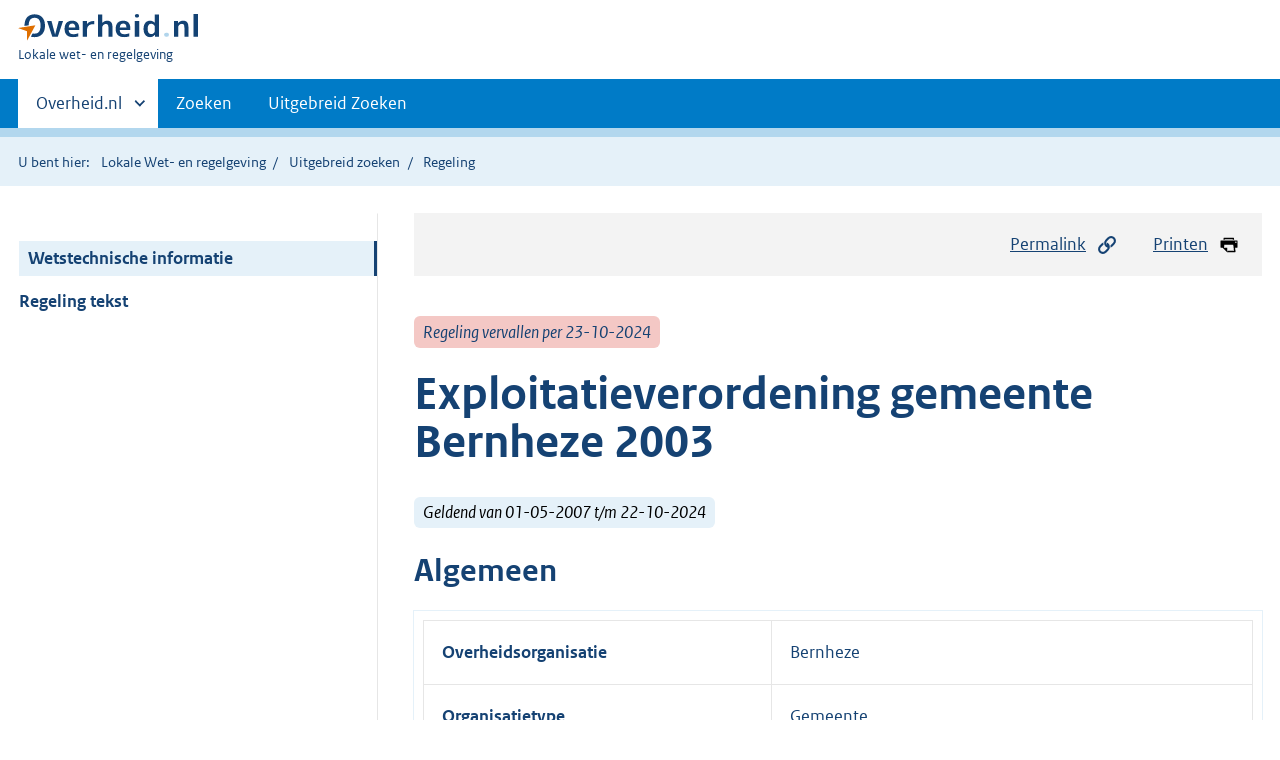

--- FILE ---
content_type: text/html;charset=utf-8
request_url: https://lokaleregelgeving.overheid.nl/CVDR58732/?&show-wti=true
body_size: 5505
content:
<!DOCTYPE HTML>
<html lang="nl">
   <head>
      <meta name="google-site-verification" content="ZwCymQU7dIBff9xaO68Ru8RXxJkE8uTM3tzRKLiDz4Y">
      <meta name="google-site-verification" content="Rno7Qhrz5aprfIEGOfFjMeIBYPOk8KyrfPBKExNMCLA">
      <meta name="google-site-verification" content="Wp-HgLO7ykWccI5p-xpXq1s_C8YHT0OnSasWHMRSiXc">
      <title>Exploitatieverordening gemeente Bernheze 2003 - informatie | Lokale wet- en regelgeving</title>
      <script>document.documentElement.className = 'has-js';</script>
      
      <meta charset="utf-8">
      <meta http-equiv="X-UA-Compatible" content="IE=edge">
      <meta name="viewport" content="width=device-width,initial-scale=1">
      <meta name="DCTERMS.identifier" scheme="XSD.anyURI" content="CVDR58732/informatie">
      <meta name="DCTERMS.creator" scheme="OVERHEID.Gemeente" content="Bernheze">
      <meta name="DCTERMS.title" content="Wetstechnische informatie van Exploitatieverordening gemeente Bernheze 2003">
      <meta name="DCTERMS.alternative" content="Wetstechnische informatie van Exploitatieverordening gemeente Bernheze 2003">
      <meta name="DCTERMS.modified" scheme="XSD.date" content="2010-11-30">
      <meta name="DCTERMS.type" scheme="OVERHEID.informatietype" content="regeling">
      <meta name="DCTERMS.language" scheme="XSD.language" content="nl-NL">
      <link rel="stylesheet" title="default" href="/cb-common/2.0.0/css/main.css?v115">
      <link rel="stylesheet" href="/cb-common/2.0.0/css/print.css?v115">
      <link rel="stylesheet" href="/cb-common/2.0.0/css/common.css?v115">
      <link rel="shortcut icon" href="/cb-common/misc/favicon.ico?v115" type="image/vnd.microsoft.icon">
      <link rel="stylesheet" href="/css/cvdr.css?v115">
   </head>
   <body class="preview"><!--Start Piwik PRO Tag Manager code--><script type="text/javascript">
    (function(window, document, dataLayerName, id) {
    window[dataLayerName]=window[dataLayerName]||[],window[dataLayerName].push({start:(new Date).getTime(),event:"stg.start"});var scripts=document.getElementsByTagName('script')[0],tags=document.createElement('script');
    function stgCreateCookie(a,b,c){var d="";if(c){var e=new Date;e.setTime(e.getTime()+24*c*60*60*1e3),d="; expires="+e.toUTCString()}document.cookie=a+"="+b+d+"; path=/"}
    var isStgDebug=(window.location.href.match("stg_debug")||document.cookie.match("stg_debug"))&&!window.location.href.match("stg_disable_debug");stgCreateCookie("stg_debug",isStgDebug?1:"",isStgDebug?14:-1);
    var qP=[];dataLayerName!=="dataLayer"&&qP.push("data_layer_name="+dataLayerName),isStgDebug&&qP.push("stg_debug");var qPString=qP.length>0?("?"+qP.join("&")):"";
    tags.async=!0,tags.src="https://koop.piwik.pro/containers/"+id+".js"+qPString,scripts.parentNode.insertBefore(tags,scripts);
    !function(a,n,i){a[n]=a[n]||{};for(var c=0;c<i.length;c++)!function(i){a[n][i]=a[n][i]||{},a[n][i].api=a[n][i].api||function(){var a=[].slice.call(arguments,0);"string"==typeof a[0]&&window[dataLayerName].push({event:n+"."+i+":"+a[0],parameters:[].slice.call(arguments,1)})}}(i[c])}(window,"ppms",["tm","cm"]);
    })(window, document, 'dataLayer', '074a5050-2272-4f8a-8a07-a14db33f270b');
  </script>
      <!--End Piwik PRO Tag Manager code--><!--Geen informatiemelding.--><div class="skiplinks container"><a href="#content">Direct naar content</a><a href="#search">Direct zoeken</a></div>
      <header class="header">
         <div class="header__start">
            <div class="container"><button type="button" class="hidden-desktop button button--icon-hamburger" data-handler="toggle-nav" aria-controls="nav" aria-expanded="false">Menu</button><div class="logo "><a href="https://www.overheid.nl"><img src="/cb-common/2.0.0/images/logo.svg" alt="Logo Overheid.nl, ga naar de startpagina"></a><p class="logo__you-are-here"><span class="visually-hidden">U bent hier:</span><span>Lokale wet- en regelgeving</span></p>
               </div>
            </div>
         </div>
         <nav class="header__nav header__nav--closed" id="nav">
            <h2 class="visually-hidden">Primaire navigatie</h2>
            <div class="container">
               <ul class="header__primary-nav list list--unstyled">
                  <li class="hidden-mobile"><a href="#other-sites" data-handler="toggle-other-sites" data-decorator="init-toggle-other-sites" aria-controls="other-sites" aria-expanded="false"><span class="visually-hidden">Andere sites binnen </span>Overheid.nl
                        </a></li>
                  <li><a href="/zoeken" class="">Zoeken</a></li>
                  <li><a href="/ZoekUitgebreid?datumop=25-1-2026" class="">Uitgebreid Zoeken</a></li>
               </ul><a href="#other-sites" class="hidden-desktop" data-handler="toggle-other-sites" data-decorator="init-toggle-other-sites" aria-controls="other-sites" aria-expanded="false"><span class="visually-hidden">Andere sites binnen </span>Overheid.nl
                  </a></div>
         </nav>
      </header>
      <div class="header__more header__more--closed" id="other-sites" aria-hidden="true">
         <div class="container columns">
            <div>
               <h2>Berichten over uw Buurt</h2>
               <p>Zoals vergunningen, bouwplannen en lokale regelgeving</p>
               <ul class="list list--linked">
                  <li><a href="https://www.overheid.nl/berichten-over-uw-buurt/rondom-uw-woonadres">Rondom uw woonadres</a></li>
                  <li><a href="https://www.overheid.nl/berichten-over-uw-buurt">Rondom een zelfgekozen adres</a></li>
               </ul>
            </div>
            <div>
               <h2>Dienstverlening</h2>
               <p>Zoals belastingen, uitkeringen en subsidies.</p>
               <ul class="list list--linked">
                  <li><a href="https://www.overheid.nl/dienstverlening">Naar dienstverlening</a></li>
               </ul>
            </div>
            <div>
               <h2>Beleid &amp; regelgeving</h2>
               <p>Officiële publicaties van de overheid.</p>
               <ul class="list list--linked">
                  <li><a href="https://www.overheid.nl/beleid-en-regelgeving">Naar beleid &amp; regelgeving</a></li>
               </ul>
            </div>
            <div>
               <h2>Contactgegevens overheden</h2>
               <p>Adressen en contactpersonen van overheidsorganisaties.</p>
               <ul class="list list--linked">
                  <li><a href="https://organisaties.overheid.nl">Naar overheidsorganisaties</a></li>
               </ul>
            </div>
         </div>
      </div>
      <div class="row row--page-opener">
         <div class="container">
            <div class="breadcrumb">
               <p>U bent hier:</p>
               <ol>
                  <li><a href="/">Lokale Wet- en regelgeving</a></li>
                  <li><a href="/ZoekUitgebreid">Uitgebreid zoeken</a></li>
                  <li>Regeling</li>
               </ol>
            </div>
         </div>
      </div>
      <div class="container columns columns--sticky-sidebar row" data-decorator="init-scroll-chapter">
         <div class="columns--sticky-sidebar__sidebar" data-decorator="stick-sidebar add-mobile-foldability" id="toggleable-1" data-config="{&#34;scrollContentElement&#34;:&#34;.js-scrollContentElement&#34;}">
            <div>
               <div class="scrollContentReceiver"></div>
               <ul class="nav-sub">
                  <li class="nav-sub__item is-active"><a href="?&amp;show-wti=true" class="nav-sub__link is-active">Wetstechnische informatie</a></li>
                  <li class="nav-sub__item"><a href="?" class="nav-sub__link">Regeling tekst</a></li>
               </ul>
            </div>
         </div>
         <div role="main" id="content">
            <ul class="pageactions">
               <li><a href="#" data-decorator="init-modal" data-handler="open-modal" data-modal="modal-1"><img src="/cb-common/2.0.0/images/icon-permalink.svg" alt="" role="presentation">Permalink</a></li>
               <li><a href="" data-decorator="init-printtrigger"><img src="/cb-common/2.0.0/images/icon-print.svg" alt="" role="presentation">Printen</a></li>
            </ul>
            <div id="modal-1" class="modal modal--off-screen" hidden="hidden" role="alert" tabindex="0">
               <div class="modal__inner">
                  <div class="modal__content">
                     <h2>Permanente link</h2>
                     <h3>Naar de actuele versie van de regeling</h3>
                     <div class="row">
                        <div class="copydata " data-decorator="init-copydata" data-config="{       &#34;triggerLabel&#34;: &#34;Kopieer link&#34;,       &#34;triggerCopiedlabel&#34;: &#34;&#34;,       &#34;triggerClass&#34;: &#34;copydata__trigger&#34;       }">
                           <p class="copydata__datafield js-copydata__datafield">http://lokaleregelgeving.overheid.nl/CVDR58732</p>
                        </div>
                     </div>
                     <h3>Naar de door u bekeken versie</h3>
                     <div class="row">
                        <div class="copydata " data-decorator="init-copydata" data-config="{       &#34;triggerLabel&#34;: &#34;Kopieer link&#34;,       &#34;triggerCopiedlabel&#34;: &#34;&#34;,       &#34;triggerClass&#34;: &#34;copydata__trigger&#34;       }">
                           <p class="copydata__datafield js-copydata__datafield">http://lokaleregelgeving.overheid.nl/CVDR58732/1</p>
                        </div>
                     </div>
                  </div><button type="button" data-handler="close-modal" class="modal__close"><span class="visually-hidden">sluiten</span></button></div>
            </div>
            <div id="PaginaContainer">
               <div class="inhoud">
                  <div id="inhoud">
                     <div id="cvdr_meta">
                        <div class="js-scrollContentElement">
                           <p><span class="label label--danger label--lg"><i>Regeling vervallen per 23-10-2024</i></span></p>
                           <h1 class="h1">Exploitatieverordening gemeente Bernheze 2003</h1>
                           <p><span class="label label--info label--lg"><i>Geldend van 01-05-2007 t/m 22-10-2024</i></span></p>
                        </div>
                        <h2 xmlns:cl="https://koop.overheid.nl/namespaces/component-library" xmlns:local="urn:local" xmlns:utils="https://koop.overheid.nl/namespaces/utils" id="wti-kop">Algemeen</h2>
                        <table xmlns:cl="https://koop.overheid.nl/namespaces/component-library" xmlns:local="urn:local" xmlns:utils="https://koop.overheid.nl/namespaces/utils" id="wti-table" class="table__data-overview">
                           <tr>
                              <th scope="row">Overheidsorganisatie</th>
                              <td>Bernheze</td>
                           </tr>
                           <tr>
                              <th scope="row">Organisatietype</th>
                              <td>Gemeente</td>
                           </tr>
                           <tr>
                              <th scope="row">Officiële naam regeling</th>
                              <td>Exploitatieverordening gemeente Bernheze 2003</td>
                           </tr>
                           <tr>
                              <th scope="row">Citeertitel</th>
                              <td>Exploitatieverordening gemeente Bernheze 2003</td>
                           </tr>
                           <tr>
                              <th scope="row">Vastgesteld door</th>
                              <td>gemeenteraad</td>
                           </tr>
                           <tr>
                              <th scope="row">Onderwerp</th>
                              <td>ruimtelijke ordening, verkeer en vervoer</td>
                           </tr>
                           <tr>
                              <th scope="row">Eigen onderwerp</th>
                              <td>Exploitatieverordening gemeente Bernheze 2003</td>
                           </tr>
                           <tr>
                              <th scope="row">Indeling regeling</th>
                              <td>Overig</td>
                           </tr>
                           <tr>
                              <th scope="row">Regeling onder de Omgevingswet</th>
                              <td>Nee</td>
                           </tr>
                           <tr>
                              <th scope="row">Externe bijlagen</th>
                              <td></td>
                           </tr>
                        </table>
                        <h3 xmlns:cl="https://koop.overheid.nl/namespaces/component-library" xmlns:local="urn:local" xmlns:utils="https://koop.overheid.nl/namespaces/utils">Wettelijke grondslag(en) of bevoegdheid waarop de regeling is gebaseerd</h3>
                        <p xmlns:cl="https://koop.overheid.nl/namespaces/component-library" xmlns:local="urn:local" xmlns:utils="https://koop.overheid.nl/namespaces/utils">1. Gemeentewet&lt;br /&gt;&lt;br /&gt;&lt;br /&gt;&lt;br /&gt;,2. Algemene wet bestuursrecht,&lt;br /&gt;&lt;br
                           /&gt;&lt;br /&gt;&lt;br /&gt;3. Wet op de ruimtelijke ordening, art. 42&lt;br /&gt;</p>
                        <h3 xmlns:cl="https://koop.overheid.nl/namespaces/component-library" xmlns:local="urn:local" xmlns:utils="https://koop.overheid.nl/namespaces/utils">Opmerkingen met betrekking tot de regeling</h3>
                        <p xmlns:cl="https://koop.overheid.nl/namespaces/component-library" xmlns:local="urn:local" xmlns:utils="https://koop.overheid.nl/namespaces/utils">Geen.</p>
                        <h3 xmlns:cl="https://koop.overheid.nl/namespaces/component-library" xmlns:local="urn:local" xmlns:utils="https://koop.overheid.nl/namespaces/utils">Regelgeving die op deze regeling is gebaseerd (gedelegeerde regelgeving)</h3>
                        <div xmlns:cl="https://koop.overheid.nl/namespaces/component-library" xmlns:local="urn:local" xmlns:utils="https://koop.overheid.nl/namespaces/utils" class="cvdr-gedelegeerde-regelgeving">
                           <p xmlns="http://www.w3.org/1999/xhtml">Geen.</p>
                        </div>
                        <h3 xmlns:cl="https://koop.overheid.nl/namespaces/component-library" xmlns:local="urn:local" xmlns:utils="https://koop.overheid.nl/namespaces/utils">Overzicht van in de tekst verwerkte wijzigingen
                           <span class="tooltip " data-decorator="tooltip"><button type="button" aria-label="" aria-describedby="ttd412703807e270" aria-expanded="false" class="tooltip__trigger"></button><span role="tooltip" id="ttd412703807e270" class="tooltip__content">Dit overzicht bevat alleen gepubliceerde versies.</span></span></h3>
                        <table xmlns:cl="https://koop.overheid.nl/namespaces/component-library" xmlns:local="urn:local" xmlns:utils="https://koop.overheid.nl/namespaces/utils" id="wti-wijzigingen-table">
                           <tbody>
                              <tr>
                                 <th scope="col">
                                    <p>Datum inwerkingtreding</p>
                                 </th>
                                 <th scope="col">
                                    <p>Terugwerkende kracht tot en met</p>
                                 </th>
                                 <th scope="col">
                                    <p>Datum uitwerkingtreding</p>
                                 </th>
                                 <th scope="col">
                                    <p>Betreft</p>
                                 </th>
                                 <th scope="col">
                                    <p>Datum ondertekening</p>
                                    <p>Bron bekendmaking</p>
                                 </th>
                                 <th scope="col">
                                    <p>Kenmerk voorstel</p>
                                 </th>
                              </tr>
                              <tr class="current">
                                 <td><a href="/CVDR58732/1">01-05-2007</a></td>
                                 <td></td>
                                 <td>23-10-2024</td>
                                 <td>nieuwe regeling</td>
                                 <td>
                                    <p>25-09-2003</p>
                                    <p>De Bernhezer, 13-04-2007</p>
                                 </td>
                                 <td>onbekend</td>
                              </tr>
                           </tbody>
                        </table>
                     </div>
                     <div id="voetregel"></div>
                  </div>
               </div>
            </div>
            <div class="row row--large"><a name="fout-in-regeling"></a><div class="alert alert--success alert--lg icon--document " role="alert">
                  <h2 class="alert__heading">Ziet u een fout in deze regeling?</h2>
                  <div class="alert__inner">
                     <p>Bent u van mening dat de inhoud niet juist is? Neem dan contact op met de organisatie
                        die de regelgeving heeft gepubliceerd. Deze organisatie is namelijk zelf verantwoordelijk
                        voor de inhoud van de regelgeving. De naam van de organisatie ziet u bovenaan de regelgeving.
                        De contactgegevens van de organisatie kunt u hier opzoeken: <a href="https://organisaties.overheid.nl/">organisaties.overheid.nl</a>.</p>
                     <p>Werkt de website of een link niet goed? Stuur dan een e-mail naar <a href="mailto:regelgeving@overheid.nl">regelgeving@overheid.nl</a></p>
                  </div>
               </div>
            </div>
         </div>
      </div>
      <div class="footer row--footer" role="contentinfo">
         <div class="container columns">
            <div>
               <div>
                  <ul class="list list--linked">
                     <li class="list__item"><a href="https://www.overheid.nl/over-deze-site">Over deze website</a></li>
                     <li class="list__item"><a href="https://www.overheid.nl/contact/reageren-op-wet-en-regelgeving">Contact</a></li>
                     <li class="list__item"><a href="https://www.overheid.nl/english" lang="en">English</a></li>
                     <li class="list__item"><a href="https://www.overheid.nl/help/lokale-wet-en-regelgeving">Help</a></li>
                     <li class="list__item"><a href="https://www.overheid.nl/help/zoeken">Zoeken</a></li>
                  </ul>
               </div>
            </div>
            <div>
               <div>
                  <ul class="list list--linked">
                     <li class="list__item"><a href="https://www.overheid.nl/informatie-hergebruiken">Informatie
                           hergebruiken</a></li>
                     <li class="list__item"><a href="https://www.overheid.nl/privacy-statement">Privacy en cookies</a></li>
                     <li class="list__item"><a href="https://www.overheid.nl/toegankelijkheid">Toegankelijkheid</a></li>
                     <li class="list__item"><a href="https://www.overheid.nl/sitemap">Sitemap</a></li>
                     <li class="list__item"><a href="https://www.ncsc.nl/contact/kwetsbaarheid-melden">Kwetsbaarheid melden</a></li>
                  </ul>
               </div>
            </div>
            <div>
               <div>
                  <ul class="list list--linked">
                     <li class="list__item"><a href="https://data.overheid.nl/">Open data</a></li>
                     <li class="list__item"><a href="https://linkeddata.overheid.nl/">Linked Data Overheid</a></li>
                     <li class="list__item"><a href="https://puc.overheid.nl/">PUC Open Data</a></li>
                  </ul>
               </div>
            </div>
            <div>
               <div>
                  <ul class="list list--linked">
                     <li class="list__item"><a href="https://mijn.overheid.nl">MijnOverheid.nl</a></li>
                     <li class="list__item"><a href="https://www.rijksoverheid.nl">Rijksoverheid.nl</a></li>
                     <li class="list__item"><a href="https://ondernemersplein.nl">Ondernemersplein.nl</a></li>
                     <li class="list__item"><a href="https://www.werkenbijdeoverheid.nl">Werkenbijdeoverheid.nl</a></li>
                  </ul>
               </div>
            </div>
         </div>
      </div><script src="/cb-common/2.0.0/js/main.js?v115"></script><script src="/cb-common/2.0.0/js/sessionStorage.js?v115"></script><script src="/js/cvdr.js?v115"></script></body>
   <!-- v1.15.1 (a292bde0) --></html>

--- FILE ---
content_type: text/css
request_url: https://lokaleregelgeving.overheid.nl/cb-common/2.0.0/css/main.css?v115
body_size: 74084
content:
@charset "UTF-8";/* Package version: 2.42.2, "@koop/applicatie-cb". */
.overheid-beeldelement{background:#f3f3f3;font-family:"Rijksoverheid Sans";font-size:100%;line-height:100%;padding:.75em 1em}.overheid-beeldelement p{color:#154273;font-size:100%;line-height:100%;margin:0}.overheid-beeldelement a{background:0 0;color:#154273;padding:0;text-decoration:underline}.overheid-beeldelement__column{padding-left:2em}.overheid-beeldelement__column:first-child{background:url("data:image/svg+xml,%3Csvg width='24px' height='24px' viewBox='0 0 24 24' version='1.1' xmlns='http://www.w3.org/2000/svg' xmlns:xlink='http://www.w3.org/1999/xlink'%3E%3Cg id='Artboard' stroke='none' stroke-width='1' fill='none' fill-rule='evenodd'%3E%3Cg id='icon-info-blue' transform='translate(-1.000000  -1.000000)'%3E%3Cpolygon id='Path' points='0 0 26 0 26 26 0 26'%3E%3C/polygon%3E%3Cpath d='M21.879 5.73503125 C21.746516 4.90465514 21.0953448 4.25348393 20.2649687 4.121 C17.8433125 3.7171875 13.8072187 3.7171875 13 3.7171875 C12.1927812 3.7171875 8.1566875 3.7171875 5.73503125 4.121 C4.90465514 4.25348393 4.25348393 4.90465514 4.121 5.73503125 C3.7171875 8.1566875 3.7171875 12.1927812 3.7171875 13 C3.7171875 13.8072187 3.7171875 17.8433125 4.121 20.2649687 C4.25348393 21.0953448 4.90465514 21.746516 5.73503125 21.879 C8.1566875 22.2828125 12.1927812 22.2828125 13 22.2828125 C13.8072187 22.2828125 17.8433125 22.2828125 20.2649687 21.879 C21.0953448 21.746516 21.746516 21.0953448 21.879 20.2649687 C22.2828125 17.8433125 22.2828125 13.8072187 22.2828125 13 C22.2828125 10.577125 22.2828125 8.1566875 21.879 5.73503125 Z M14.21875 19.5 L11.552125 19.5 L11.78125 13.8125 L11.78125 10.5625 L14.21875 10.5625 L14.21875 19.5 Z M13.0093437 8.9375 C12.0985312 8.9375 11.578125 8.42846875 11.578125 7.49815625 C11.578125 6.708 12.0615625 6.09375 12.9906562 6.09375 C13.9014687 6.09375 14.421875 6.5853125 14.421875 7.49815625 C14.421875 8.305375 13.9384375 8.9375 13.0093437 8.9375 L13.0093437 8.9375 Z' id='Shape' fill='%23154273' fill-rule='nonzero'%3E%3C/path%3E%3C/g%3E%3C/g%3E%3C/svg%3E") no-repeat left top;background-size:1.125em}@media only screen and (min-width:65em){.overheid-beeldelement__inner{flex-direction:row;display:flex}.overheid-beeldelement__column{flex:1}.overheid-beeldelement__column:last-child{text-align:right;padding:0}}code[class*=language-],pre[class*=language-]{color:#000;background:0 0;text-shadow:0 1px #fff;font-family:Consolas,Monaco,'Andale Mono','Ubuntu Mono',monospace;font-size:1em;text-align:left;white-space:pre;word-spacing:normal;word-break:normal;word-wrap:normal;line-height:1.5;-moz-tab-size:4;-o-tab-size:4;tab-size:4;-webkit-hyphens:none;-moz-hyphens:none;-ms-hyphens:none;hyphens:none}code[class*=language-] ::-moz-selection,code[class*=language-]::-moz-selection,pre[class*=language-] ::-moz-selection,pre[class*=language-]::-moz-selection{text-shadow:none;background:#b3d4fc}code[class*=language-] ::selection,code[class*=language-]::selection,pre[class*=language-] ::selection,pre[class*=language-]::selection{text-shadow:none;background:#b3d4fc}@media print{code[class*=language-],pre[class*=language-]{text-shadow:none}}pre[class*=language-]{padding:1em;margin:.5em 0;overflow:auto}:not(pre)>code[class*=language-],pre[class*=language-]{background:#f5f2f0}:not(pre)>code[class*=language-]{padding:.1em;border-radius:.3em;white-space:normal}.token.cdata,.token.comment,.token.doctype,.token.prolog{color:#708090}.token.punctuation{color:#999}.token.namespace{opacity:.7}.token.boolean,.token.constant,.token.deleted,.token.number,.token.property,.token.symbol,.token.tag{color:#905}.token.attr-name,.token.builtin,.token.char,.token.inserted,.token.selector,.token.string{color:#690}.language-css .token.string,.style .token.string,.token.entity,.token.operator,.token.url{color:#9a6e3a;background:hsla(0,0%,100%,.5)}.token.atrule,.token.attr-value,.token.keyword{color:#07a}.token.class-name,.token.function{color:#dd4a68}.token.important,.token.regex,.token.variable{color:#e90}.token.bold,.token.important{font-weight:700}.token.italic{font-style:italic}.token.entity{cursor:help}.content-note:after,.content-note:before,.group:after,.group:before,.input-filebox:after,.input-filebox:before,.jumbotron:after,.jumbotron:before,.passwordstrength__regexcontainer:after,.passwordstrength__regexcontainer:before,.subselection__summary>div:not(.link):after,.subselection__summary>div:not(.link):before,.subselection__summary>span:after,.subselection__summary>span:before,.well:after,.well:before{content:"";display:table}.content-note:after,.group:after,.input-filebox:after,.jumbotron:after,.passwordstrength__regexcontainer:after,.subselection__summary>div:not(.link):after,.subselection__summary>span:after,.well:after{clear:both}.u-fontw--default{font-weight:400}.vet{font-weight:700}.cur{font-style:italic}.vetcur{font-style:italic;font-weight:700}.capitalize{text-transform:capitalize}.uppercase{text-transform:uppercase}.underline{text-decoration:underline}.line-through{text-decoration:line-through}.u-nomargin{margin:0!important}.u-nopadding{padding:0!important}.u-margin--m{margin-bottom:1em!important}.u-margin-bottom-40{margin-bottom:2em}.u-margin-top-24{margin-top:1.5em}.u-margin-top-32{margin-top:2em}.u-margin-top-40{margin-top:2.5em}.u-margin-top-48{margin-top:3em}.u-margin-top--24{margin-top:-1.5em}.u-margin-right-24{margin-right:1.5em}.block-element{display:block!important;width:100%}.is-hidden,[aria-hidden=true],[hidden]{display:none!important}.inline-block{display:inline-block}.valign--middle{vertical-align:middle!important}.valign--bottom{vertical-align:bottom!important}.align-center,.d-align-center{text-align:center!important}.align-right{text-align:right}.pull-right{float:right}@media (min-width:50em){.d-pull-right{float:right}.d-align-right{text-align:right}}.pull-left{float:left}.hidden-mobile{display:none!important}@media (min-width:50em){.hidden-mobile{display:block!important}}@media (min-width:50em){.hidden-desktop{display:none!important}}.relative{position:relative}.button.is-loading .button__label,.combobox-clear-button span,.heading-permalink .button--permalink>span,.heading-permalink .button--relatie>span:first-child,.input-inputsubmit--s .input~.button span,.input-inputsubmit--s .input~.copydata__trigger span,.input-inputsubmit--s .input~.notification__cta span,.input-inputsubmit--s .input~.to-top span,.input-inputsubmit--s .input~.ui-datepicker-close span,.is-delinscontrollerstate-del ins,.is-delinscontrollerstate-ins del,.is-loading.copydata__trigger .button__label,.is-loading.notification__cta .button__label,.is-loading.to-top .button__label,.is-loading.ui-datepicker-close .button__label,.nav-chapter__heading,.nav-menubar__item__togglebutton>span,.notification__btn-close>span,.notification__btn-collapse>span,.pagination__index li.next span,.pagination__index li.prev span,.ui-datepicker-next span,.ui-datepicker-prev span,.visually-hidden{border:none;clip:rect(1px,1px,1px,1px);height:1px;overflow:hidden;padding:0;position:absolute;width:1px}@media (min-width:50em){.visually-hidden--desktop{border:none;clip:rect(1px,1px,1px,1px);height:1px;overflow:hidden;padding:0;position:absolute;width:1px}}.is-modal-open{overflow:hidden}.no-scroll{overflow:hidden;position:fixed;left:0;top:0;right:0}.no-scroll--mobile{overflow:hidden;position:fixed}@media (min-width:50em){.no-scroll--mobile{overflow:visible;position:static}}@media (min-width:50em){.u-order--d1{-webkit-box-ordinal-group:1;-ms-flex-order:0;order:0}.u-order--d2{-webkit-box-ordinal-group:2;-ms-flex-order:1;order:1}}.u-nobreak{white-space:nowrap;word-break:keep-all}.u-breakall{word-break:break-all}.u-fontsize--s{font-size:.9em!important}.u-amount{font-style:italic;font-size:.7em;font-weight:400}.u-tableborder--top{border-top:1px solid #ccc!important}.u-tableborder--right{border-right:1px solid #ccc!important}.u-tableborder--left{border-left:1px solid #ccc!important}.u-tableborder--bottom{border-bottom:1px solid #ccc!important}@media (min-width:50em){.u-width-d-5vw{width:5vw}.u-width-d-5p{width:5%}.u-width-d-10vw{width:10vw}.u-width-d-10p{width:10%}.u-width-d-15vw{width:15vw}.u-width-d-15p{width:15%}.u-width-d-20vw{width:20vw}.u-width-d-20p{width:20%}.u-width-d-25vw{width:25vw}.u-width-d-25p{width:25%}.u-width-d-30vw{width:30vw}.u-width-d-30p{width:30%}.u-width-d-35vw{width:35vw}.u-width-d-35p{width:35%}.u-width-d-40vw{width:40vw}.u-width-d-40p{width:40%}.u-width-d-45vw{width:45vw}.u-width-d-45p{width:45%}.u-width-d-50vw{width:50vw}.u-width-d-50p{width:50%}.u-width-d-55vw{width:55vw}.u-width-d-55p{width:55%}.u-width-d-60vw{width:60vw}.u-width-d-60p{width:60%}.u-width-d-65vw{width:65vw}.u-width-d-65p{width:65%}.u-width-d-70vw{width:70vw}.u-width-d-70p{width:70%}.u-width-d-75vw{width:75vw}.u-width-d-75p{width:75%}.u-width-d-80vw{width:80vw}.u-width-d-80p{width:80%}.u-width-d-85vw{width:85vw}.u-width-d-85p{width:85%}.u-width-d-90vw{width:90vw}.u-width-d-90p{width:90%}.u-width-d-95vw{width:95vw}.u-width-d-95p{width:95%}}@media (min-width:65em){.u-width-da-5vw{width:5vw}.u-width-da-5p{width:5%}.u-width-da-10vw{width:10vw}.u-width-da-10p{width:10%}.u-width-da-15vw{width:15vw}.u-width-da-15p{width:15%}.u-width-da-20vw{width:20vw}.u-width-da-20p{width:20%}.u-width-da-25vw{width:25vw}.u-width-da-25p{width:25%}.u-width-da-30vw{width:30vw}.u-width-da-30p{width:30%}.u-width-da-35vw{width:35vw}.u-width-da-35p{width:35%}.u-width-da-40vw{width:40vw}.u-width-da-40p{width:40%}.u-width-da-45vw{width:45vw}.u-width-da-45p{width:45%}.u-width-da-50vw{width:50vw}.u-width-da-50p{width:50%}.u-width-da-55vw{width:55vw}.u-width-da-55p{width:55%}.u-width-da-60vw{width:60vw}.u-width-da-60p{width:60%}.u-width-da-65vw{width:65vw}.u-width-da-65p{width:65%}.u-width-da-70vw{width:70vw}.u-width-da-70p{width:70%}.u-width-da-75vw{width:75vw}.u-width-da-75p{width:75%}.u-width-da-80vw{width:80vw}.u-width-da-80p{width:80%}.u-width-da-85vw{width:85vw}.u-width-da-85p{width:85%}.u-width-da-90vw{width:90vw}.u-width-da-90p{width:90%}.u-width-da-95vw{width:95vw}.u-width-da-95p{width:95%}}[class^=u-width-d-],[class^=u-width-t-]{height:auto}[class^=u-width-d-] img,[class^=u-width-t-] img{height:auto}@font-face{font-family:"Rijksoverheid Sans";src:url(../fonts/ROsanswebtextregular.woff) format("opentype");font-style:normal;font-weight:400}@font-face{font-family:"Rijksoverheid Sans";src:url(../fonts/ROsanswebtextitalic.woff) format("opentype");font-style:italic;font-weight:400}@font-face{font-family:"Rijksoverheid Sans";src:url(../fonts/ROsanswebtextbold.woff) format("opentype");font-weight:700;font-style:normal}html{background-color:#fff;-webkit-box-sizing:border-box;box-sizing:border-box;color:#333;font-family:"Rijksoverheid Sans",sans-serif;font-size:100%;line-height:1.5;position:relative;-moz-osx-font-smoothing:grayscale;-webkit-font-smoothing:antialiased;min-height:100%}@media (min-width:65em){html{padding-bottom:12em}}body{min-height:100%;margin:0}.p--med,p--med{font-size:.9em;line-height:1.25em}.p--large,p--large{font-size:1.125em}.p-intro,p-intro{font-size:1.25em;line-height:1.4}.p--accent,p--accent{font-style:italic;font-size:1.5rem;margin-bottom:0}.p--accent~.row__heading{margin-top:0}.footer{float:left;width:100%}@media (min-width:65em){.footer{position:absolute;left:0;bottom:0;right:0;height:12em}}*,::after,::before{-webkit-box-sizing:inherit;box-sizing:inherit}::-webkit-input-placeholder{color:#333;font-style:italic;opacity:1}::-moz-placeholder{color:#333;font-style:italic;opacity:1}:-ms-input-placeholder{color:#333;font-style:italic;opacity:1}::-ms-input-placeholder{color:#333;font-style:italic;opacity:1}::placeholder{color:#333;font-style:italic;opacity:1}a img{border:0}label{display:block}.transitional-size h2{font-size:1.5rem}.transitional-size li{font-size:1.25rem}.k-future .h1,.k-future body .docRegelingOpschrift,.k-future h1,body .k-future .docRegelingOpschrift{font-size:3rem}.content--publication .k-future h1,.k-future .content--publication h1,.k-future .h1--small,.k-future .h2,.k-future body .docHoofdstuk,.k-future h1--small,.k-future h2,body .k-future .docHoofdstuk{font-size:2rem}.content--publication .k-future h2,.k-future .content--publication h2,.k-future .h3,.k-future body .docAfdeling,.k-future body .docTitel,.k-future h3,body .k-future .docAfdeling,body .k-future .docTitel{font-size:1.375rem}.k-future .p,.k-future p{font-size:1.125rem}.k-future .p--large,.k-future p--large{font-size:1.5rem}.k-future .p--accent,.k-future p--accent{font-size:1.5rem}.k-future .button,.k-future .copydata__trigger,.k-future .notification__cta,.k-future .to-top,.k-future .ui-datepicker-close{font-size:1.125rem}.k-future .button--small{font-size:.75rem}.k-future table .button,.k-future table .copydata__trigger,.k-future table .notification__cta,.k-future table .to-top,.k-future table .ui-datepicker-close{font-size:1rem}.container__row{margin-bottom:3em}code{border:1px solid #ccc;display:inline-block;padding:.1em .5em;word-break:break-all}@media (min-width:65em){html{padding-bottom:16.5em}}body{color:#154273;font-size:1.125em}.author{line-height:1.8em;font-size:1.5em;font-style:italic}label{display:inline-block}.color-sample{width:7em;height:7em;border:1px solid #000;margin:1em 1em 1em 0;padding:1.75em .25em;display:inline-block;border-radius:100%;text-align:center}.color-sample.darkBlue{background:#154273;color:#fff}.color-sample.primaryBlue{background:#007bc7;color:#fff}.color-sample.mediumBlue{background:#b2d7ee;color:#000}.color-sample.lightBlue{background:#e5f1f9;color:#000}.color-sample.bgBlue{background:#f2f8fc;color:#000}.color-sample.darkGrey{background:#333;color:#fff}.color-sample.darkerGrey{background:#555;color:#fff}.color-sample.mediumGrey{background:#ccc;color:#000}.color-sample.lighterGrey{background:#e6e6e6;color:#000}.color-sample.lightGrey{background:#f3f3f3;color:#000}.color-sample.green{background:#39870c;color:#fff}.color-sample.darkgreen{background:#015f58;color:#fff}.color-sample.lightgreen{background:#e4f0ef;color:#000}.color-sample.yellow{background:#ffb612;color:#000}.color-sample.darkyellow{background:#f9d358;color:#000}.color-sample.lightyellow{background:#fff8e1;color:#000}.color-sample.orange{background:#e17000;color:#000}.color-sample.lightorange{background:#f5e4e0;color:#000}.color-sample.red{background:#d52b1e;color:#fff}.color-sample.lightred{background:#f4c8c5;color:#000}.button,.copydata__trigger,.notification__cta,.to-top,.ui-datepicker-close{-webkit-appearance:none;-moz-appearance:none;appearance:none;background-color:#fff;border-radius:6px;border:1px solid #e6e6e6;color:#333;display:inline-block;font-family:inherit;font-weight:700;line-height:1;margin:0 .5em .5em 0;max-width:100%;padding:.75em;position:relative;text-align:center;text-shadow:none;-webkit-user-select:none;-moz-user-select:none;-ms-user-select:none;user-select:none;vertical-align:middle;word-break:break-word;font-size:1rem;cursor:pointer}.button[hidden],[hidden].copydata__trigger,[hidden].notification__cta,[hidden].to-top,[hidden].ui-datepicker-close{display:none}.button::-moz-focus-inner,.copydata__trigger::-moz-focus-inner,.notification__cta::-moz-focus-inner,.to-top::-moz-focus-inner,.ui-datepicker-close::-moz-focus-inner{border:none;padding:0}.button[href],[href].copydata__trigger,[href].notification__cta,[href].to-top,[href].ui-datepicker-close{text-decoration:none}.button[href]:hover,[href].copydata__trigger:hover,[href].notification__cta:hover,[href].to-top:hover,[href].ui-datepicker-close:hover{text-decoration:none}.button:focus,.copydata__trigger:focus,.notification__cta:focus,.to-top:focus,.ui-datepicker-close:focus{z-index:1;-webkit-box-shadow:0 0 0 2px #fff!important;box-shadow:0 0 0 2px #fff!important;outline:1px solid #000;outline-offset:2px}.button:hover,.copydata__trigger:hover,.notification__cta:hover,.to-top:hover,.ui-datepicker-close:hover{outline:0;background-color:#e6e6e6;color:#000}.button:active,.copydata__trigger:active,.notification__cta:active,.to-top:active,.ui-datepicker-close:active{-webkit-transition:none;transition:none;background-color:#ccc}.button:disabled,.button[aria-disabled=true],.copydata__trigger:disabled,.notification__cta:disabled,.to-top:disabled,.ui-datepicker-close:disabled,[aria-disabled=true].copydata__trigger,[aria-disabled=true].notification__cta,[aria-disabled=true].to-top,[aria-disabled=true].ui-datepicker-close{background-color:#ccc;border-color:#ccc;color:#333;cursor:not-allowed;-webkit-box-shadow:none;box-shadow:none}.button.is-loading,.is-loading.copydata__trigger,.is-loading.notification__cta,.is-loading.to-top,.is-loading.ui-datepicker-close{position:relative;border-color:#777;background-color:#777;width:3em;height:2.8em}.button.is-loading:before,.is-loading.copydata__trigger:before,.is-loading.notification__cta:before,.is-loading.to-top:before,.is-loading.ui-datepicker-close:before{content:"";width:1em;height:1em;position:absolute;left:1em;top:.95em;background:url(../images/icon-loader.svg) no-repeat left top;background-size:1em}.button--large.is-loading{height:3.1em}.button.icon-bg,.icon-bg.copydata__trigger,.icon-bg.notification__cta,.icon-bg.to-top,.icon-bg.ui-datepicker-close{padding-right:3.75em;background-position:right .75em center;background-repeat:no-repeat}.button.icon-bg:after,.icon-bg.copydata__trigger:after,.icon-bg.notification__cta:after,.icon-bg.to-top:after,.icon-bg.ui-datepicker-close:after{content:"";position:absolute;right:2.75em;top:.6em;bottom:.6em;width:1px;background:#154273;height:60%}.button--slim{font-weight:400;padding-right:.75em;padding-left:.75em;padding-top:.55em;padding-bottom:.55em}.button--text{border:0;text-decoration:underline;background:0 0;font-weight:400;font-size:1em!important;margin:0}.button--text:hover{background:0 0!important;-webkit-box-shadow:none!important;box-shadow:none!important;text-decoration:none}.button--inline{border:0;text-decoration:underline;background:0 0;font-weight:400;font-size:1em!important;margin:0;padding:0!important;vertical-align:initial}.button--inline:hover{background:0 0!important;-webkit-box-shadow:none!important;box-shadow:none!important;text-decoration:none}.button--primary{background-color:#154273;color:#fff;border:1px solid transparent}.button--primary:hover{color:#000;background-color:#b2d7ee}.button--primary:active{color:#000;background-color:#e5f1f9}.button--secondary{background-color:#e17000;color:#000;border:1px solid transparent}.button--secondary:hover{color:#000;background-color:#ff8915}.button--secondary:active{background-color:#ae5700;color:#fff}.button--doubleline{text-align:left;color:#154273!important;background-color:#fff!important}.button--doubleline .button__sub{display:block;font-weight:400;font-size:90%;margin-top:.25em}.button--erase{background:#fff url(../images/icon-remove-blue.svg) no-repeat right 1em center;background-size:1em;background-color:#fff;color:#154273;padding-right:3em;border:1px solid #154273}.button--erase:hover{color:#000}.button--erase:active{background-color:#ae5700;color:#fff}.button--profile{background:#fff url(../images/icon-profile.svg) no-repeat right 1em center;background-size:1em;background-color:#fff;color:#154273;padding-right:3em;border:1px solid #154273}.button--profile:hover{color:#000}.button--profile:active{background-color:#ae5700;color:#fff}.button--inversed{background-color:#333;color:#fff}.button--small{font-size:.75rem}.button--share{background-color:#e5f1f9;background-image:url(../images/icon-share.svg);background-position:right 1em center;background-repeat:no-repeat;background-size:1.1em;color:#154273;border:1px solid transparent;padding-right:2.5em}.button--share:hover{color:#000;background-color:#b2d7ee}.button--share:active{color:#000;background-color:#e5f1f9}.button--icon-external{background-position:right .75em center;background-repeat:no-repeat;background-image:url(../images/icon-link-external-v2.svg);background-size:.9em;padding-right:3.125em;position:relative}.button--icon-external:after{position:absolute;right:2.325em;width:1px;top:20%;bottom:20%;background:#154273;content:""}.button--search{padding-right:2em;background-position:90% 50%;background-repeat:no-repeat;background-image:url(../images/icon-search.svg);background-size:1.25em}.button--icon-right{background-position:.75em 50%;background-repeat:no-repeat;background-image:url(../images/icon-dart-right.svg);background-size:5px 10px;padding-left:1.5em}.button--icon-left{background-position:.75em 50%;background-repeat:no-repeat;background-image:url(../images/icon-dart-left.svg);background-size:5px 10px;padding-left:1.5em}.button--icon-top{background-position:.5em 50%;background-repeat:no-repeat;background-image:url(../images/icon-dart-top.svg);background-size:10px 5px;padding-left:1.5em}.button--icon-down{background-position:.5em 50%;background-repeat:no-repeat;background-image:url(../images/icon-dart-down.svg);background-size:10px 5px;padding-left:1.5em}.button--icon-upload{background-position:1em center;background-repeat:no-repeat;background-image:url(../images/icon-upload.svg);padding-left:3em}.button--icon-download{background-position:1em center;background-repeat:no-repeat;background-image:url(../images/icon-download.svg);padding-left:3em}.button--icon-filter{background-position:1em center;background-size:1em;background-repeat:no-repeat;background-image:url(../images/icon-filter.svg);padding-left:2.75em}.button--icon-star{background-position:1em center;background-size:1em;background-repeat:no-repeat;background-image:url(../images/icon-star.svg);padding-left:2.75em}.button--icon-download-white{background-position:1em center;background-repeat:no-repeat;background-image:url(../images/icon-download-white.svg);padding-left:3em}.button--icon-hamburger{background-position:.75em 50%;background-repeat:no-repeat;background-image:url(../images/icon-hamburger.svg);background-size:1em;padding-left:2em}.button--icon-refresh{background-image:url(../images/icon-refresh.svg);background-repeat:no-repeat;background-position:right .75em top 50%;background-size:1.5em;padding-right:3.75em}.button--icon-refresh:after{position:absolute;right:3em;width:1px;top:20%;bottom:20%;background:#154273;content:""}.button--icon-refreshdocuments{background-position:.75em 50%;background-repeat:no-repeat;background-image:url(../images/icon-refresh-document.svg);background-size:1.5em;padding-left:3em}.button--icon-refreshdocuments-white{background-position:.75em 50%;background-repeat:no-repeat;background-image:url(../images/icon-refresh-document-white.svg);background-size:1.75em;padding-left:3em}.button--divider-icon{background-image:url(../images/icon-refresh-document-white.svg);background-repeat:no-repeat;padding-right:3em;background-size:1.75em;background-position:right .75em center}.button--divider-icon span.divider::after{content:"";border-right:1px solid #fff;padding-left:.75em;margin-right:.2em}.button--divider-icon-draw{background-image:url(../images/icon-draw.svg);background-repeat:no-repeat;padding-right:3em;background-size:1.25em;background-position:right 1em center}.button--divider-icon-draw span.divider::after{content:"";border-right:1px solid #fff;padding-left:.75em;margin-right:.2em}.button--divider-icon-map{background-image:url(../images/icon-map.svg);background-repeat:no-repeat;padding-right:3em;background-size:1.25em;background-position:right 1em center}.button--divider-icon-map span.divider::after{content:"";border-right:1px solid #fff;padding-left:.75em;margin-right:.2em}@media (min-width:51em){.button--nolabel{margin-top:1.45em}}.button-icon{-webkit-appearance:none;-moz-appearance:none;appearance:none;background-color:#007bc7;border-radius:6px;border:none;color:#333;display:inline-block;font-family:inherit;font-weight:700;line-height:1;max-width:100%;outline:2px solid transparent;outline-offset:.5em;-webkit-transition:color 150ms ease-in-out,outline-offset 150ms ease-in-out;transition:color 150ms ease-in-out,outline-offset 150ms ease-in-out;padding:.75em;position:relative;text-align:center;text-shadow:none;-webkit-user-select:none;-moz-user-select:none;-ms-user-select:none;user-select:none;vertical-align:middle;white-space:nowrap;font-size:1rem;padding:1.3em;background-position:center;background-repeat:no-repeat;background-image:url(../images/icon-search.svg);background-size:.8em;cursor:pointer;margin-right:.5em}.button-icon[hidden]{display:none}.button-icon::-moz-focus-inner{border:none;padding:0}.button-icon[href]{text-decoration:none}.button-icon:hover{outline:0;background-color:#b2d7ee;color:#000}.button-icon:active{-webkit-transition:none;transition:none;background-color:#ccc}.button-icon:focus{outline:2px solid #000;outline-offset:0;z-index:1}.button-icon--small{padding:1em;background-size:1em}.button-icon--marker{background-image:url(../images/icon-marker.svg)}.button-icon--download{background-image:url(../images/icon-download-white.svg)}.button-icon--dots{background-image:url(../images/icon-dots.svg)}.button-icon--crosshair{background-image:url(../images/icon-crosshair.svg)}.button-icon--remove{background-image:url(../images/icon-remove-white.svg)}.button-icon--plus{background-image:url(../images/icon-plus-white.svg)}.button-icon--cross{background-image:url(../images/icon-close-white.svg)}.button-icon--edit{background-image:url(../images/icon-bewerken.svg)}.button-icon--calendar{background-image:url(../images/icon-calendar.svg)}.button-icon--remove{background-image:url(../images/icon-remove.svg)}.button-icon--arrow-up{background-image:url(../images/icon-arrow-up.svg)}.button-icon--arrow-down{background-image:url(../images/icon-arrow-down.svg)}.button-icon--plain{background-color:transparent;border-radius:0;color:#000;background-size:1em;padding:.75em}button.icon,button.link--arrow-down,button.link--check,button.link--document,button.link--download,button.link--edit,button.link--external,button.link--feed,button.link--forgotpw,button.link--info,button.link--logout,button.link--mail,button.link--profile,button.link--question,button.link--r-arrow-down,button.link--remove,button.link--share,button.link--tel,button.subselection-checkbox__trigger.is-empty,button.subselection__trigger.is-empty,button.subselection__trigger.is-filled{font-family:inherit;font-size:inherit;border:0;background-color:transparent;color:#154273}button.icon:hover,button.link--arrow-down:hover,button.link--check:hover,button.link--document:hover,button.link--download:hover,button.link--edit:hover,button.link--external:hover,button.link--feed:hover,button.link--forgotpw:hover,button.link--info:hover,button.link--logout:hover,button.link--mail:hover,button.link--profile:hover,button.link--question:hover,button.link--r-arrow-down:hover,button.link--remove:hover,button.link--share:hover,button.link--tel:hover,button.subselection-checkbox__trigger.is-empty:hover,button.subselection__trigger.is-empty:hover,button.subselection__trigger.is-filled:hover{text-decoration:underline;cursor:pointer}.form__row h2.u-nomargin~p>a,.icon,.link--arrow-down,.link--check,.link--document,.link--download,.link--edit,.link--external,.link--feed,.link--forgotpw,.link--info,.link--logout,.link--mail,.link--profile,.link--question,.link--r-arrow-down,.link--remove,.link--share,.link--tel,.subselection-checkbox__trigger.is-empty,.subselection__trigger.is-empty,.subselection__trigger.is-filled{padding-left:1.75em;background-position:left 50%;background-size:1.25em;background-repeat:no-repeat}.icon--right{padding-right:1.75em;padding-left:0;background-position:right 50%;background-size:1.25em;background-repeat:no-repeat}.icon--large{background-size:1.125em!important}.icon--download,.link--download{background-image:url(../images/icon-download.svg)}.icon--remove-right{background-image:url(../images/icon-remove.svg);background-position:right 50%;padding-left:0;padding-right:1.5em}.icon--remove{background-image:url(../images/icon-remove.svg)}.icon--remove-blue{background-image:url(../images/icon-remove-blue.svg);background-position:right 50%;padding-left:0;padding-right:1.5em}.icon--remove-blue-left{background-image:url(../images/icon-remove-blue.svg)}.icon--openall{background-image:url(../images/icon-plus.svg);background-position:right 50%;padding-left:0;padding-right:1.5em}.icon--closeall{background-image:url(../images/icon-minus.svg);background-position:right 50%;padding-left:0;padding-right:1.5em}.icon--backlink{display:block;padding:0 0 .5em 1.5em;margin-bottom:.5em;background-image:url(../images/icon-double-left.svg);background-size:16px;background-repeat:no-repeat;background-position:left .25em}.icon--downloadfile{display:inline-block;padding:0 0 0 1.5em;background-image:url(../images/icon-download.svg)!important;background-size:1em!important;background-repeat:no-repeat!important;background-position:left .25em!important}.icon--publication{display:inline-block;padding:0 1.5em 0 0;background-image:url(../images/icon-publicatie.svg);background-size:16px;background-repeat:no-repeat;background-position:left -3px center}.icon--housing{display:inline-block;padding:0 1.5em 0 0;background-image:url(../images/theme-icons/housing.svg);background-size:16px;background-repeat:no-repeat;background-position:right 50%}.icon--default{display:inline-block;padding:0 1.5em 0 0;background-image:url(../images/theme-icons/governance.svg);background-size:16px;background-repeat:no-repeat;background-position:right 50%}.icon--culture{display:inline-block;padding:0 1.5em 0 0;background-image:url(../images/theme-icons/culture.svg);background-size:16px;background-repeat:no-repeat;background-position:right 50%}.icon--economy{display:inline-block;padding:0 1.5em 0 0;background-image:url(../images/theme-icons/economy.svg);background-size:16px;background-repeat:no-repeat;background-position:right 50%}.icon--finance{display:inline-block;padding:0 1.5em 0 0;background-image:url(../images/theme-icons/finance.svg);background-size:16px;background-repeat:no-repeat;background-position:right 50%}.icon--international{display:inline-block;padding:0 1.5em 0 0;background-image:url(../images/theme-icons/international.svg);background-size:16px;background-repeat:no-repeat;background-position:right 50%}.icon--agriculture{display:inline-block;padding:0 1.5em 0 0;background-image:url(../images/theme-icons/agriculture.svg);background-size:16px;background-repeat:no-repeat;background-position:right 50%}.icon--migration{display:inline-block;padding:0 1.5em 0 0;background-image:url(../images/theme-icons/migration.svg);background-size:16px;background-repeat:no-repeat;background-position:right 50%}.icon--nature{display:inline-block;padding:0 1.5em 0 0;background-image:url(../images/theme-icons/nature.svg);background-size:16px;background-repeat:no-repeat;background-position:right 50%}.icon--education{display:inline-block;padding:0 1.5em 0 0;background-image:url(../images/theme-icons/education.svg);background-size:16px;background-repeat:no-repeat;background-position:right 50%}.icon--law{display:inline-block;padding:0 1.5em 0 0;background-image:url(../images/theme-icons/law.svg);background-size:16px;background-repeat:no-repeat;background-position:right 50%}.icon--infrastucture{display:inline-block;padding:0 1.5em 0 0;background-image:url(../images/theme-icons/infrastructure.svg);background-size:16px;background-repeat:no-repeat;background-position:right 50%}.icon--social{display:inline-block;padding:0 1.5em 0 0;background-image:url(../images/theme-icons/social.svg);background-size:16px;background-repeat:no-repeat;background-position:right 50%}.icon--traffic{display:inline-block;padding:0 1.5em 0 0;background-image:url(../images/theme-icons/traffic.svg);background-size:16px;background-repeat:no-repeat;background-position:right 50%}.icon--jobs{display:inline-block;padding:0 1.5em 0 0;background-image:url(../images/theme-icons/jobs.svg);background-size:16px;background-repeat:no-repeat;background-position:right 50%}.icon--healthcare{display:inline-block;padding:0 1.5em 0 0;background-image:url(../images/theme-icons/healthcare.svg);background-size:16px;background-repeat:no-repeat;background-position:right 50%}.icon--security{display:inline-block;padding:0 1.5em 0 0;background-image:url(../images/theme-icons/security.svg);background-size:16px;background-repeat:no-repeat;background-position:right 50%}.icon--arrow-right{display:inline-block;padding:0 1.5em 0 0;background-image:url(../images/icon-arrow-right.svg);background-size:16px;background-repeat:no-repeat;background-position:right 50%}.icon--arrow-cta-left{background-image:url(../images/icon-cta-right.svg)}.icon--arrow-cta-right{background-image:url(../images/icon-cta-left.svg);background-size:1em}.icon--dart-left{background-image:url(../images/icon-dart-left.svg)}.icon--cross-blue{background-image:url(../images/icon-cross-blue.svg);background-position:left 50%}.icon--cross-blue--small{background-image:url(../images/icon-cross-blue.svg);background-position:left 50%;background-size:.5em;padding-left:1em}.icon--fullscreen{background-size:1.5em}.icon--bin,.link--remove{background-image:url(../images/icon-remove-blue.svg)}.icon--check2Blue,.link--check{background-image:url(../images/icon-check2-blue.svg)}.icon--check2White,.input-group__label:before{background-image:url(../images/icon-check2-white.svg)}.icon--check2Green{background-image:url(../images/icon-check2-green.svg)}.icon--edit,.link--edit,.subselection__trigger.is-filled{background-image:url(../images/icon-bewerken-blue.svg)}.icon--feed,.link--feed{background-image:url(../images/icon-feed-blue.svg)}.icon--list,.subselection-checkbox__trigger.is-empty,.subselection__trigger.is-empty{background-image:url(../images/icon-list.svg)}.form__row h2.u-nomargin~p>a,.icon--refresh{background-image:url(../images/icon-refresh.svg)}.icon--document,.link--document{background-image:url(../images/icon-publicatie.svg)}.icon--map{background-image:url(../images/icon-map-blue.svg)}.icon--house{background-image:url(../images/icon-home.svg)}.icon--search{background-image:url(../images/icon-search.svg)}.icon--searchBlue{background-image:url(../images/icon-search-blue.svg)}.icon--news{background-image:url(../images/icon-news.svg)}.icon--plus{background-image:url(../images/icon-plus.svg)}.icon--plusshape{background-image:url(../images/icon-plus-shape.svg)}.icon--plus-white{background-image:url(../images/icon-plus-white.svg)}.icon--mail,.link--forgotpw,.link--mail{background-image:url(../images/icon-mail.svg)}.icon--play{background-image:url(../images/icon-play.svg)}.icon--profile,.link--profile{background-image:url(../images/icon-profile.svg)}.icon--logout,.link--logout{background-image:url(../images/icon-logout.svg)}.icon--fullscreen{background-image:url(../images/kpm/FullScreen.svg)}.icon--shareBlue,.link--share{background-image:url(../images/icon-share-blue.svg)}.icon--facebook{background-image:url(../images/icon-facebook.svg)}.icon--linkedin{background-image:url(../images/icon-linkedin.svg)}.icon--twitter{background-image:url(../images/icon-twitter.svg)}.icon--twitterx{background-image:url(../images/icon-x-blue.svg)}.icon--whatsapp{background-image:url(../images/icon-whatsapp.svg)}.icon--instagram{background-image:url(../images/icon-instagram.svg)}.icon--external,.link--external{background-image:url(../images/icon-link-external-v2.svg)}.icon--explanation,.link--question{background-image:url(../images/icon-explanation.svg)}.icon--tel,.link--tel{background-image:url(../images/icon-tel.svg)}.icon--info,.link--info{background-image:url(../images/icon-info-blue.svg)}.icon--cta{background-image:url(../images/icon-cta-right.svg)}.icon--arrow-down,.link--arrow-down,.link--r-arrow-down{background-image:url(../images/icon-arrow-down.svg)}.icon--lockBlue{background-image:url(../images/icon-24-lock-blue.svg)}.icon--star{background-image:url(../images/icon-star.svg)}.icon-bg--bin{background-image:url(../images/icon-remove-blue.svg)!important}.icon-bg--check2Blue{background-image:url(../images/icon-check2-blue.svg)!important}.icon-bg--check2White{background-image:url(../images/icon-check2-white.svg)!important}.icon-bg--check2Green{background-image:url(../images/icon-check2-green.svg)!important}.icon-bg--edit{background-image:url(../images/icon-bewerken-blue.svg)!important}.icon-bg--feed{background-image:url(../images/icon-feed-blue.svg)!important}.icon-bg--list{background-image:url(../images/icon-list.svg)!important}.icon-bg--refresh{background-image:url(../images/icon-refresh.svg)!important}.icon-bg--document{background-image:url(../images/icon-publicatie.svg)!important}.icon-bg--map{background-image:url(../images/icon-map-blue.svg)!important}.icon-bg--house{background-image:url(../images/icon-home.svg)!important}.icon-bg--search{background-image:url(../images/icon-search.svg)!important}.icon-bg--searchBlue{background-image:url(../images/icon-search-blue.svg)!important}.icon-bg--news{background-image:url(../images/icon-news.svg)!important}.icon-bg--plus{background-image:url(../images/icon-plus.svg)!important}.icon-bg--plusshape{background-image:url(../images/icon-plus-shape.svg)!important}.icon-bg--plus-white{background-image:url(../images/icon-plus-white.svg)!important}.icon-bg--mail{background-image:url(../images/icon-mail.svg)!important}.icon-bg--play{background-image:url(../images/icon-play.svg)!important}.button--profile,.icon-bg--profile{background-image:url(../images/icon-profile.svg)!important}.button--logout,.icon-bg--logout{background-image:url(../images/icon-logout.svg)!important}.icon-bg--fullscreen{background-image:url(../images/kpm/FullScreen.svg)!important}.icon-bg--shareBlue{background-image:url(../images/icon-share-blue.svg)!important}.icon-bg--facebook{background-image:url(../images/icon-facebook.svg)!important}.icon-bg--linkedin{background-image:url(../images/icon-linkedin.svg)!important}.icon-bg--twitter{background-image:url(../images/icon-twitter.svg)!important}.icon-bg--twitterx{background-image:url(../images/icon-x-blue.svg)!important}.icon-bg--whatsapp{background-image:url(../images/icon-whatsapp.svg)!important}.icon-bg--instagram{background-image:url(../images/icon-instagram.svg)!important}.icon-bg--external{background-image:url(../images/icon-link-external-v2.svg)!important}.icon-bg--explanation{background-image:url(../images/icon-explanation.svg)!important}.icon-bg--tel{background-image:url(../images/icon-tel.svg)!important}.icon-bg--info{background-image:url(../images/icon-info-blue.svg)!important}.icon-bg--cta{background-image:url(../images/icon-cta-right.svg)!important}.icon-bg--arrow-down{background-image:url(../images/icon-arrow-down.svg)!important}.icon-bg--lockBlue{background-image:url(../images/icon-24-lock-blue.svg)!important}.icon-bg--star{background-image:url(../images/icon-star.svg)!important}.browse{margin-bottom:1em}.browse__list{margin:0;padding:0}.browse__list li{list-style:none}.browse__list li.is-active{background-color:#e5f1f9;color:#154273;text-decoration:none}.browse__list a{display:block;border-bottom:2px solid #f3f3f3;padding:.95em 2em .95em 1em;background-color:#fff;text-decoration:none;overflow:hidden;background-image:url(../images/icon-double-right.svg);background-repeat:no-repeat;background-position:right .5em center;background-size:1em}.browse__list a:hover{background-color:#e5f1f9;color:#154273;text-decoration:none}.browse__item-date{display:block}.browse__count{float:right}.browse--icons .browse__list .browse__item:not(.browse__item--arrowed) a{background-image:none}.browse--icons .browse__list a{padding-left:2em;position:relative}.browse--icons .browse__list a img{position:absolute;width:1.25em;height:1.25em;left:.25em;top:1.05em}.browse--icons .browse__list a svg{fill:#154273}.content--publication h1,.content--publication h2,.content--publication h3,.content--publication h4,.content--publication h5,.h1,.h1--small,.h2,.h3,.h4,.h5,.h6,body .content--publication h2.docWijzigArtikel,body .content--publication h3.docWijzigArtikel,body .content--publication h4.docWijzigArtikel,body .docAfdeling,body .docArtikel,body .docFormeleDivisie,body .docFormeleInhoud,body .docHoofdstuk,body .docParagraaf,body .docRegelingOpschrift,body .docSubparagraaf,body .docSubsubparagraaf,body .docTitel,body h2.docWijzigArtikel,body h3.docWijzigArtikel,body h4.docWijzigArtikel,h1,h1--small,h2,h3,h4,h5,h6{margin:0 0 1em 0;padding:0;line-height:1.25}.h1,body .docRegelingOpschrift,h1{color:#154273;font-size:2rem;font-weight:700;margin-bottom:0;margin-top:.5em}.h1--large,h1--large{font-size:2.75rem}.h1.centered--title,body .centered--title.docRegelingOpschrift,h1.centered--title{text-align:center;display:block;margin:1em 0}.h1__sub,h1__sub{font-weight:400;font-style:italic;font-size:.75em;display:block}@media (min-width:51em){.h1__sub,h1__sub{display:inline-block}}.content--publication h1,.h1--small,.h2,body .docHoofdstuk,h1--small,h2{color:#154273;font-size:1.25rem;font-weight:700;margin:1em 0}.columns--sticky-sidebar__sidebar .content--publication h1 span,.columns--sticky-sidebar__sidebar .h1--small span,.columns--sticky-sidebar__sidebar .h2 span,.columns--sticky-sidebar__sidebar body .docHoofdstuk span,.columns--sticky-sidebar__sidebar h1--small span,.columns--sticky-sidebar__sidebar h2 span,.content--publication .columns--sticky-sidebar__sidebar h1 span,.content--publication h1 a.question-explanation-link,.content--publication h1 p,.h1--small a.question-explanation-link,.h1--small p,.h2 a.question-explanation-link,.h2 p,body .columns--sticky-sidebar__sidebar .docHoofdstuk span,body .docHoofdstuk a.question-explanation-link,body .docHoofdstuk p,h1--small a.question-explanation-link,h1--small p,h2 a.question-explanation-link,h2 p{color:#000;display:block;font-size:.8125rem;font-weight:400}.h2--large,h2--large{font-size:1.5rem}.h2__sub,h2__sub{display:inline-block;font-size:.675em;font-style:italic;font-weight:400}.content--publication h1.title--underlined,.h2.title--underlined,.title--underlined.h1--small,body .title--underlined.docHoofdstuk,h1--small.title--underlined,h2.title--underlined{font-size:1.125em;border-bottom:1px solid #154273;margin:.5em 0;position:relative}.tabs__panels h2{margin:1em 0 0}.tabs__panels .columns--sidebar-left h2{margin:0 0 .5em 0}.content--publication h2,.h3,body .docAfdeling,body .docTitel,h3{color:#154273;font-size:1rem;font-weight:700}.content--publication h3,.h4,body .content--publication h2.docWijzigArtikel,body .content--publication h3.docWijzigArtikel,body .content--publication h4.docWijzigArtikel,body .docArtikel,body .docFormeleDivisie,body .docFormeleInhoud,body h2.docWijzigArtikel,body h3.docWijzigArtikel,body h4.docWijzigArtikel,h4{font-size:1rem;font-weight:700}.content--publication h4,.h5,body .docParagraaf,body .docSubparagraaf,body .docSubsubparagraaf,h5{font-size:1rem;font-weight:400}h2.ankered,h3.ankered{position:relative;display:block}h2.ankered:before,h3.ankered:before{display:none;content:"";width:40px;height:19px;background:url(../images/icon-permalink.svg);background-repeat:no-repeat;background-size:16px}@media (min-width:51em){h2.ankered:before,h3.ankered:before{position:absolute;left:-30px;top:4px;display:inline-block}}.row--ab h1{font-size:3em;line-height:1em}.h--preheader{font-style:italic;font-size:1.3125em;margin-bottom:0}.h--preheader h3,.h--preheader+h2{margin-top:0}.columns--gutter-med.verschilmarkering>.column>.form__row,.columns.columns--gutter-med>.column>.form__row{display:-webkit-box;display:-ms-flexbox;display:flex;-ms-flex-wrap:wrap;flex-wrap:wrap}.columns--gutter-med.verschilmarkering>.column>.form__row>h1.h1,.columns.columns--gutter-med>.column>.form__row>h1.h1,body .columns--gutter-med.verschilmarkering>.column>.form__row>h1.docRegelingOpschrift,body .columns.columns--gutter-med>.column>.form__row>h1.docRegelingOpschrift{-webkit-box-flex:1;-ms-flex-positive:1;flex-grow:1}.columns--gutter-med.verschilmarkering>.column>.form__row>h1.h1~.h--preheader,.columns.columns--gutter-med>.column>.form__row>h1.h1~.h--preheader,body .columns--gutter-med.verschilmarkering>.column>.form__row>h1.docRegelingOpschrift~.h--preheader,body .columns.columns--gutter-med>.column>.form__row>h1.docRegelingOpschrift~.h--preheader{-webkit-box-ordinal-group:0;-ms-flex-order:-1;order:-1;-webkit-box-flex:1;-ms-flex-positive:1;flex-grow:1;width:100%}strong{font-weight:700}em{font-style:italic}.text--muted{color:#555}.intro--text{font-size:1.25rem;max-width:100%;margin:0}@media (min-width:51em){.intro--text{max-width:70%;margin:1em 0}}.small,small{font-size:.875rem}.row--ab p{font-size:1.25em;color:#154273}:focus{-webkit-box-shadow:0 0 0 2px #000!important;box-shadow:0 0 0 2px #000!important;outline:1px solid #fff;outline-offset:2px}a{color:#154273;text-decoration:underline;-webkit-transition:color 150ms ease-in-out,outline-offset 150ms ease-in-out;transition:color 150ms ease-in-out,outline-offset 150ms ease-in-out;word-break:break-word}a:empty{visibility:hidden;position:absolute;height:20px}a.is-external{position:relative}a.is-external:after{content:"";margin:0 .25em;background-repeat:no-repeat;background-image:url(../images/icon-link-external-v2.svg);background-position:right center;background-size:.75em;width:1em;height:.8em;top:1px;position:relative;padding-right:18px}a.button--primary.is-external:after{background-image:url(../images/icon-link-external-v2-white.svg);background-position:right 2px}a:hover{text-decoration:underline;color:#007bc7;outline:0}a:active{color:#b2d7ee}a.block-cards__card__cta,a.cta{padding:0 2em 0 0;font-size:1.125rem;background-repeat:no-repeat;background-image:url(../images/icon-cta-right.svg);background-position:right 1px top .25em;background-size:1em}a.cta--left{padding:0 0 0 2em;background-position:left 3px}a.cta--external{background-repeat:no-repeat;background-image:url(../images/icon-link-external-v2.svg);background-position:right 3px top 1px;background-size:1em}a.cta__backwards{text-decoration:none;padding:0 0 0 2em;font-size:1.25rem;font-weight:700;background-repeat:no-repeat;background-image:url(../images/icon-cta-left.svg);background-position:left 3px;background-size:1em}p a{text-decoration:underline}a.link--down{background-position:0 center!important;background-repeat:no-repeat;background-image:url(../images/icon-dart-down.svg)!important;background-size:9px!important;padding-left:1em}a.link--up{background-position:0 center!important;background-repeat:no-repeat;background-image:url(../images/icon-dart-top.svg)!important;background-size:9px!important;padding-left:1em}div.link,li.link{padding-left:0!important;background:0 0!important}div.link--down a,li.link--down a{background-position:0 center!important;background-repeat:no-repeat;background-image:url(../images/icon-dart-down.svg)!important;background-size:9px!important;padding-left:1em}div.link--up a,li.link--up a{background-position:0 center!important;background-repeat:no-repeat;background-image:url(../images/icon-dart-top.svg)!important;background-size:9px!important;padding-left:1em}.link:hover{cursor:pointer;text-decoration:underline}.link__extra{font-style:italic;margin-left:.25em}.link--delete{font-size:90%;background-repeat:no-repeat;background-image:url(../images/icon-remove.svg);background-position:left center;background-size:1em;padding-left:1.5em}.link--forward{background-position:0 center;background-repeat:no-repeat;background-image:url(../images/icon-dart-right.svg);background-size:6px 9px;padding-left:1em}.link--back{background-position:0 center;background-repeat:no-repeat;background-image:url(../images/icon-dart-left.svg);background-size:6px 9px;padding-left:1em}.link--map{background-position:0 center;background-repeat:no-repeat;background-image:url(../images/icon-map-blue.svg);padding-left:2em}.link--question{background-size:1em!important}.link--external{background-size:1em!important}.link--external.is-external:after{display:none}.link--r-arrow-down{padding:0 2em 0 0!important;background-position:right top!important}.link-iconed{padding-right:1.5em;display:inline-block;background-repeat:no-repeat;background-position:right center}.link-iconed--print{background-image:url(../images/icon-print.svg);background-size:1em}.link-iconed--download{background-image:url(../images/icon-download.svg);background-size:.8em}.link-iconed--mail{background-image:url(../images/icon-mail.svg);background-size:.8em}.link-iconed--publication{background-image:url(../images/icon-publicatie.svg);background-size:1em}ul{padding-left:1em}td ul{padding:0;margin:0}td ul li{margin:0;padding:0}ul ul{padding-left:1em}ol{padding-left:2em;list-style-type:decimal}ol>li>ol{list-style-type:lower-alpha}ol>li>ol>li>ol{list-style-type:lower-roman}.facet--heading{margin:0;padding:0 0 0 .75em;background-position:0 50%;background-repeat:no-repeat;background-image:url(../images/icon-dart-right.svg);background-size:6px 9px}.list,.passwordstrength__regexcontainer__regexoptions{margin-bottom:.5em}.list__heading{margin-bottom:.5em}.list__intro{margin-bottom:1em}@media (min-width:51em){.list__intro{min-height:55px}}.list--nummeric{list-style-type:lower-alpha}.list--underlined{margin:0!important}.list--underlined li{border-bottom:1px solid #e6e6e6;padding:1em}.list--underlined li:last-child{border-bottom:0}.list--unstyled{list-style:none;padding-left:0;margin-top:0;margin-left:0}.list--unstyled ul{list-style:none;padding-left:1em}.list--unstyled .list--unstyled{padding-left:0}.list--linked{list-style:none;padding-left:0}.list--linked li{background-position:0 .5em;background-repeat:no-repeat;background-image:url(../images/icon-dart-right-blue.svg);background-size:6px 9px;padding-left:1em;clear:both}.list--linked li a{background-position:right 50%}.list--linked li a:hover{text-decoration:underline}.list--tabs{position:relative;padding:0}.list--tabs li{display:inline-block;list-style:none;padding:0;margin-right:.5em}.list--tabs li a{display:inline-block;background:#fff;border:1px solid #154273;text-decoration:none;font-weight:700;padding:.5em}.list--tabs li a.is-selected{background:#154273;color:#fff}@media (min-width:51em){.list--tabs{padding-left:1.5em}.list--tabs~.jumbotron{margin-top:-2em}.list--tabs:before{content:"";position:absolute;background:#154273;height:2px;bottom:0;left:0;right:0;width:100%;z-index:-1}.list--tabs li{display:inline-block;border-top-right-radius:5px;border-top-left-radius:5px;border:2px solid #154273;background:#fff;border-bottom:0;margin-right:.325em}.list--tabs li a{border:0;margin-top:2px;text-decoration:none;border-top-right-radius:3px;border-top-left-radius:3px;border-bottom:2px solid #154273;padding:12px 1em;font-weight:700;display:inline-block}.list--tabs li a:hover{color:#154273;background-color:#f3f3f3}.list--tabs li a.is-selected,.list--tabs li a[aria-selected=true]{border:0;border-top:2px solid transparent;border-bottom:2px solid #154273;margin-right:2px;margin-left:2px;margin-top:2px;background:#154273;color:#fff;bottom:0}.list--tabs li a.is-selected:hover,.list--tabs li a[aria-selected=true]:hover{background-color:#154273}}.list--law{font-weight:700}.list--law li{margin:0}.list--law ol>li>p,.list--law>li p{font-weight:400;margin:0 0 0 1em}.list--law__unordered{list-style:none;padding-left:0}.list--law__unordered ul{margin-left:1em}.list--law__unordered>li,.list--law__unordered>li li{list-style:none}.list--law__unordered p{display:block;margin:0 0 1em 3.5em;position:relative}.list--law__unordered p:first-child>span:not(.highlight){font-weight:700;display:inline-block;position:absolute;left:-3.5em;width:3.5em}.list--law__unordered .list--law__unordered .list--law__unordered span:not(.highlight){left:-2.5em}.list--law__unordered .list--law__unordered .list--law__unordered p{margin-left:2.5em}.list-custom{padding-left:0}.list-custom>li{list-style:none;position:relative;padding-left:3.5em}.list-custom__itembullet,.list-custom__itemtype{font-weight:700;display:inline-block;position:absolute;left:0;width:3.5em;padding-right:.5em}.list-custom--size-xs>li{padding-left:2.5em}.list-custom--size-xs>li>.list-custom__itembullet,.list-custom--size-xs>li>.list-custom__itemtype,.list-custom--size-xs>li>del>.list-custom__itembullet,.list-custom--size-xs>li>del>.list-custom__itemtype,.list-custom--size-xs>li>ins>.list-custom__itembullet,.list-custom--size-xs>li>ins>.list-custom__itemtype,.list-custom--size-xs>li>p>.list-custom__itembullet,.list-custom--size-xs>li>p>.list-custom__itemtype,.list-custom--size-xs>li>p>del>.list-custom__itembullet,.list-custom--size-xs>li>p>del>.list-custom__itemtype,.list-custom--size-xs>li>p>ins>.list-custom__itembullet,.list-custom--size-xs>li>p>ins>.list-custom__itemtype{width:2.5em}.list-custom--size-s>li{padding-left:3.5em}.list-custom--size-s>li>.list-custom__itembullet,.list-custom--size-s>li>.list-custom__itemtype,.list-custom--size-s>li>del>.list-custom__itembullet,.list-custom--size-s>li>del>.list-custom__itemtype,.list-custom--size-s>li>ins>.list-custom__itembullet,.list-custom--size-s>li>ins>.list-custom__itemtype,.list-custom--size-s>li>p>del>.list-custom__itemtype,.list-custom--size-s>li>p>ins>.list-custom__itemtype{width:3.5em}.list-custom--size-m>li{padding-left:4em}.list-custom--size-m>li>.list-custom__itembullet,.list-custom--size-m>li>.list-custom__itemtype,.list-custom--size-m>li>del>.list-custom__itembullet,.list-custom--size-m>li>del>.list-custom__itemtype,.list-custom--size-m>li>ins>.list-custom__itembullet,.list-custom--size-m>li>ins>.list-custom__itemtype,.list-custom--size-m>li>p>del>.list-custom__itemtype,.list-custom--size-m>li>p>ins>.list-custom__itemtype{width:4em}.list-custom--size-l>li{padding-left:5em}.list-custom--size-l>li>.list-custom__itembullet,.list-custom--size-l>li>.list-custom__itemtype,.list-custom--size-l>li>del>.list-custom__itembullet,.list-custom--size-l>li>del>.list-custom__itemtype,.list-custom--size-l>li>ins>.list-custom__itembullet,.list-custom--size-l>li>ins>.list-custom__itemtype,.list-custom--size-l>li>p>del>.list-custom__itemtype,.list-custom--size-l>li>p>ins>.list-custom__itemtype{width:5em}.list-custom--size-xl>li{padding-left:7em}.list-custom--size-xl>li>.list-custom__itembullet,.list-custom--size-xl>li>.list-custom__itemtype,.list-custom--size-xl>li>del>.list-custom__itembullet,.list-custom--size-xl>li>del>.list-custom__itemtype,.list-custom--size-xl>li>ins>.list-custom__itembullet,.list-custom--size-xl>li>ins>.list-custom__itemtype,.list-custom--size-xl>li>p>del>.list-custom__itemtype,.list-custom--size-xl>li>p>ins>.list-custom__itemtype{width:7em}.list-custom--size-xxl>li{padding-left:9em}.list-custom--size-xxl>li>.list-custom__itembullet,.list-custom--size-xxl>li>.list-custom__itemtype,.list-custom--size-xxl>li>del>.list-custom__itembullet,.list-custom--size-xxl>li>del>.list-custom__itemtype,.list-custom--size-xxl>li>ins>.list-custom__itembullet,.list-custom--size-xxl>li>ins>.list-custom__itemtype,.list-custom--size-xxl>li>p>del>.list-custom__itemtype,.list-custom--size-xxl>li>p>ins>.list-custom__itemtype{width:9em}.list--facet{list-style:none;padding-left:.75em;margin-top:.5em}.list--facet a{text-decoration:none;display:inline-block;line-height:1;padding:.25em 0}.list--facet a span{display:inline-block;white-space:nowrap;overflow:hidden}.list--facet a span:first-child{text-overflow:ellipsis;max-width:180px}.list--facet a.is-active{background-color:#154273;color:#fff}.list--relations{list-style:none;padding:0;margin:0}.list--relations li{margin:0 0 1em}.list--relations small{display:block;color:#333}.list--metadata{padding:0}.list--metadata li{display:inline-block;color:#555;font-size:.875em;margin:0 .5em 0 0;padding:0 .5em 0 0}@media (min-width:51em){.list--metadata li{font-size:.875em}}.list--metadata li:after{content:"|";left:.5em;position:relative}.list--metadata li:last-child:after{content:""}.list--highlights{padding:0;margin:0}@media (min-width:51em){.list--highlights{width:calc(100% + 3em);position:relative;left:-1.5em;padding:0 1em}}.list--highlights li{display:inline-block;margin:0;padding:0;vertical-align:top;max-height:23.75em}.list--highlights li h3{margin:0;min-height:3em}@media (min-width:51em){.list--highlights li{width:33%}}.list--highlights li a{padding:.5em;display:block;text-decoration:none}.list--highlights li a:hover{background:#e5f1f9}@keyframes slideIn{0%{padding-left:0}100%{padding-left:2em}}@-webkit-keyframes slideIn{0%{padding-left:0}100%{padding-left:2em}}@keyframes fadeIn{0%{opacity:0}100%{opacity:1}}@-webkit-keyframes fadeIn{0%{opacity:0}100%{opacity:1}}.list--checked,.passwordstrength__regexcontainer__regexoptions{list-style:none;padding:0}.list--checked li,.passwordstrength__regexcontainer__regexoptions li{position:relative}.list--checked li:before,.passwordstrength__regexcontainer__regexoptions li:before{content:"";position:absolute;left:0;top:0;width:1.25em;height:1.25em;background:url(../images/icon-check2-green.svg) no-repeat;opacity:0}.list--checked li.is-active,.passwordstrength__regexcontainer__regexoptions li.is-active{padding-left:2em;font-weight:700}.list--checked li.is-active:before,.passwordstrength__regexcontainer__regexoptions li.is-active:before{opacity:1}.list--check{list-style:none;padding:0}.list--check li{position:relative;padding-left:2em}.list--check li:before{content:"";position:absolute;left:0;top:0;width:1.25em;height:1.25em;background:url(../images/icon-check2-green.svg) no-repeat}.list--inline,.table-topbar__list{margin-left:0;padding-left:0}.list--inline li,.table-topbar__list li{list-style:none}@media (min-width:51em){.list--inline li,.table-topbar__list li{display:inline-block;margin-right:1em}}.list--inline li:last-child,.table-topbar__list li:last-child{margin:0}.list,.passwordstrength__regexcontainer__regexoptions{margin-bottom:1em}.list--nummeric{list-style-type:lower-alpha}.list--alphabet{margin-left:0;padding-left:0}.list--alphabet .list__item{display:inline-block}.list--alphabet .list__link{display:inline-block;border:2px solid #154273;border-radius:5px;padding:.1875em 0;width:2em;text-align:center;font-size:1.5em;font-weight:700;text-decoration:none;margin:0 .25em .25em 0}.list--alphabet .list__link.is-active{background:#154273;color:#fff}.list--action{padding:0;margin:0 0 2em 0}.list--action>li{list-style:none;border-bottom:1px solid #e6e6e6;margin:0;padding:.375em 0}.list--action>li a{display:block;padding:0 1em 0 0;background-repeat:no-repeat;background-position:center right 5px;background-size:.5em;background-image:url(../images/icon-dart-right-blue.svg)}.list--action>li a.is-external,.list--action>li a[rel=external]{background-image:url(../images/icon-link-external-v2.svg);background-size:.75em;background-position:center right}.list--action>li a.is-external:after,.list--action>li a[rel=external]:after{display:none}.list--action>li small{font-size:90%}.list--narrow .list__item,.list--narrow>li{margin-right:.5em}.list--legenda{padding-left:0;margin-bottom:1em}.list--legenda .list__item{border-bottom:1px solid #f3f3f3;font-style:italic;font-size:1.125rem;padding:.75em 0 .75em 4.5em;list-style:none;color:#154273;position:relative;word-break:break-all}.list--legenda .list__item span{position:absolute;left:0;top:1em;width:1em;height:1em;border-radius:100%;background:#154273}.list--legenda .list__item span.color-lightblue,.list--legenda .list__item span.color1{background:#e5f1f9}.list--legenda .list__item span.color2{background:#555}.list--legenda .list__item span.color-orange{background:#e17000}.list--legenda .list__item span.color-red{background:#d52b1e}@media (min-width:51em){.list--columns-4 .list__item{-webkit-box-flex:1;-ms-flex:1 1 23%;flex:1 1 23%;max-width:25%;margin-right:2%}.list--columns-4 .list__item:nth-child(4n){margin-right:0}}.list--themas{margin:0 1em 0 0;padding:0;list-style:none;display:-webkit-box;display:-ms-flexbox;display:flex;-ms-flex-wrap:wrap;flex-wrap:wrap}.list--themas .list__item{line-height:1.2em;margin-bottom:1.5em}.list--themas .list__heading{font-size:1.5rem;margin-bottom:.5em}.list--themas .list__heading a{margin-left:-.25em;padding:.125em .25em}.list--themas .list__heading a:hover{background:#e5f1f9;color:#154273}.list-options{margin:0 0 1em 0;padding:0;list-style:none}.list-options__heading{font-size:1.75em;font-weight:700;margin-bottom:.5em;line-height:2rem;display:inline-block}@media (min-width:51em){.list-options__heading{margin-bottom:1.5em}}.list-options__subheading{font-size:1.35em;font-weight:700;margin-bottom:.5em;display:inline-block}.list-options__item{background-color:transparent;margin:0;position:relative}.list-options__item>ul{margin:0;padding:0;list-style:none}.list-options__item>ul>li{background:#fff;margin:0 0 .5em 0;padding:1.7em 1em .125em;position:relative}@media (min-width:51em){.list-options__item>ul>li{padding:2.25em 2em 1.5em}}@media (min-width:51em){.list-options__item__cta{margin-top:-.75em;float:right}}.list--loweralpha{list-style-type:lower-alpha}.list--loweralpha>li{padding-left:1em;margin-bottom:.5em}.list--upperalpha{list-style-type:upper-alpha}.list--upperalpha>li{padding-left:1em;margin-bottom:.5em}.list--lowerroman{list-style-type:lower-roman}.list--lowerroman>li{padding-left:1em;margin-bottom:.5em}.list--upperroman{list-style-type:upper-roman}.list--upperroman>li{padding-left:1em;margin-bottom:.5em}.list--icons{padding:0;list-style:none}.list--icons>li{margin-bottom:.25em}.list--iconedcontainer{margin:0;padding:0;list-style:none}.list--iconedcontainer .list__item{margin:0 0 4em;padding-top:6em;position:relative}.list--iconedcontainer .list__item__header{margin-bottom:.325em;font-size:1.3125em}.list--iconedcontainer .list__item__intro{font-size:1.125em;margin-bottom:2em}@media (min-width:80em){.list--iconedcontainer .list__item{padding-top:0}}.list--iconedcontainer .list__item:before{content:"";position:absolute;left:0;top:0;height:4em;width:4em;background:#e5f1f9;background-repeat:no-repeat;background-position:center;color:#154273;border-radius:100%;text-align:center;font-size:1.25em;font-weight:700}@media (min-width:80em){.list--iconedcontainer .list__item:before{left:-5em;top:0}}.list--iconedcontainer .list__item--kids:before{background-image:url(../images/icon-64-kids.svg)}.list--iconedcontainer .list__item--family:before{background-image:url(../images/icon-64-family.svg)}.list--iconedcontainer .list__item--people:before{background-image:url(../images/icon-64-people.svg)}.list--iconedcontainer .list__item--finance:before{background-image:url(../images/icon-64-finance.svg)}.list--iconedcontainer .list__item--living:before{background-image:url(../images/icon-64-living.svg)}.list--stepcontainer{margin:0;padding:0;list-style:none;counter-reset:my-awesome-counter}.list--stepcontainer .list__item,.list--stepcontainer>li{counter-increment:my-awesome-counter;margin:0 0 4em 0;border-bottom:2px solid #f3f3f3;position:relative;padding:3em 0 3em}@media (min-width:80em){.list--stepcontainer .list__item,.list--stepcontainer>li{margin-left:0;padding-top:0}}.list--stepcontainer .list__item:before,.list--stepcontainer>li:before{content:counter(my-awesome-counter);position:absolute;left:0;top:0;padding:.125em;width:1.75em;background:#e5f1f9;color:#154273;border-radius:100%;text-align:center;font-size:1.25em;font-weight:700}@media (min-width:80em){.list--stepcontainer .list__item:before,.list--stepcontainer>li:before{left:-3em;top:-.25em}}.list--stepcontainer .list__item:last-child,.list--stepcontainer>li:last-child{padding-bottom:0;border:0}.list--stepcontainer .list__item .column>h2:first-child,.list--stepcontainer .list__item>h2:first-child,.list--stepcontainer>li .column>h2:first-child,.list--stepcontainer>li>h2:first-child{font-size:1.25em}.list--stepcontainer .list__item__header{margin-bottom:.325em}.list--stepcontainer .list__item__intro{font-size:1.125em;margin-bottom:2.5em}.logo{position:relative}.logo>a{display:inline-block}.logo img{width:150px;max-width:150px;margin:.5em 0}@media (min-width:51em){.logo img{width:180px;max-width:180px;margin:0}}.logo__you-are-here{margin:-.75em 0 0 0!important;color:#154273}@media (min-width:51em){.logo__you-are-here{margin:-.3em 0 0 0!important}}.logo__you-are-here span::after{content:" > "}.logo__you-are-here span:last-child::after{content:""}.identity{border-bottom:1px solid #f3f3f3;padding-bottom:1em;margin:-.5em 0 1em 0}.identity__logo .figure,.identity__logo img,.identity__logo picture{max-height:2em;width:auto}@media (min-width:51em){.identity__logo .figure,.identity__logo img,.identity__logo picture{max-height:3em}}.footnotes{border-top:1px solid #ccc;padding-top:1em;font-size:.875em}.footnotes--clean{border:0;padding-top:0}.footnotes>li:target{background-color:#f1f8fc}.reference{display:inline-block;position:relative;font-size:0;text-decoration:none}.reference::after{content:"↵";position:relative;left:0;top:0;width:16px;height:16px;font-size:.875rem;color:#154273}.passwordstrength__regexcontainer,.well{border-radius:.5em;background:#e5f1f9;padding:1em;margin:0 0 2em 0}.passwordstrength__regexcontainer :last-child,.well :last-child{margin-bottom:0}.transitional.passwordstrength__regexcontainer,.well.transitional{background:#e4f0ef;color:#154273}.well__intro{margin-top:2em;margin-bottom:2em!important;color:#154273}.well--secondary{background:#e4f0ef;color:#154273}.well--tertiary{background:#f3f3f3}.well--success{background:#e4f0ef}.well--failed{background:#f5e4e0}.well--pageheader{padding:2.75em 23%}.well--pageblock{padding:2.75em 10%}.well--pageblock h2{margin:0 0 .5em 0}.well--pageblock .link--forward{margin:0 .75em 0 0}@media (max-width:51em){.well--pageblock .link--forward.pull-right{float:none;margin:0 0 1em 0;display:block}}.well--pageblock a.button,.well--pageblock a.copydata__trigger,.well--pageblock a.notification__cta,.well--pageblock a.to-top,.well--pageblock a.ui-datepicker-close,.well--pageblock button{margin-right:0;margin-bottom:0}.passwordstrength__regexcontainer a.button,.passwordstrength__regexcontainer a.copydata__trigger,.passwordstrength__regexcontainer a.notification__cta,.passwordstrength__regexcontainer a.to-top,.passwordstrength__regexcontainer a.ui-datepicker-close,.well a.button,.well a.copydata__trigger,.well a.notification__cta,.well a.to-top,.well a.ui-datepicker-close{margin-right:0;margin-bottom:0}.passwordstrength__regexcontainer .p--accent,.well .p--accent{font-size:2rem}.well--linkContainer{border-radius:0;display:block;border:1px solid #e6e6e6;overflow:hidden;padding:.5em 2em .5em .5em;background-color:#fff;background-image:url(../images/icon-copy.svg);background-position:99% .25em;background-size:1em;background-repeat:no-repeat}.well--linkContainer.well--lawLink{font-family:Monospace;background-color:#f3f3f3;min-height:3em}.columns--sidebar-left .passwordstrength__regexcontainer,.columns--sidebar-left .well{margin:0 0 1em 0}.well-content{background:#e5f1f9;padding:1.25em 1.25em 1px;margin:0 0 1.25em 0}.well-content__content{background:#fff;list-style:none;padding:1.25em 1.25em 1px 1.25em;margin-bottom:1.25em;border:0}@media (min-width:51em){.well-content__content{padding-left:4em;padding-right:4em}}.jumbotron{margin-bottom:1em;position:relative;background:#e5f1f9;padding:2.5em 1em}@media (min-width:51em){.jumbotron{padding:5em 2em}}@media (min-width:80em){.jumbotron{padding:5em 4em}}.jumbotron--transparent{background:0 0!important}@media (min-width:51em){.jumbotron--wvisual .jumbotron__content{max-width:60%}}.jumbotron--wvisual .jumbotron__visual{position:absolute;right:3em;bottom:-2.5em;width:12em}@media (min-width:51em){.jumbotron--wvisual .jumbotron__visual{display:block;right:3em;bottom:-3.5em;width:35%}}.jumbotron--wvisual .jumbotron__visual img{width:100%}.jumbotron--promo,.jumbotron--slim{background:#e5f1f9;padding:2em 1em}@media (min-width:51em){.jumbotron--promo,.jumbotron--slim{padding:2.2em 5em}}.jumbotron--green,.jumbotron--secondary{background-color:#e4f0ef}.jumbotron__backlink{margin-bottom:2em}.jumbotron__heading{margin:0 0 2em;display:-webkit-box;display:-ms-flexbox;display:flex;-ms-flex-wrap:wrap;flex-wrap:wrap}.jumbotron__heading--centered{text-align:center}.jumbotron__heading>*{width:100%}.jumbotron__icon{-webkit-box-ordinal-group:-1;-ms-flex-order:-2;order:-2;-ms-flex-negative:0;flex-shrink:0;-webkit-box-flex:1;-ms-flex-positive:1;flex-grow:1}.jumbotron__content--side{max-width:38.75em}@media (min-width:51em){.jumbotron__content--side{max-width:70%}}.jumbotron__content--centered{max-width:35em;padding:0;margin:0 auto}.jumbotron__content--centered-medium{max-width:53.75em}.jumbotron__content--centered-semimedium{max-width:46.875em;padding:0;margin:0 auto}.jumbotron__content--aligncenter{text-align:center}.jumbotron__content>div:last-child{margin-bottom:0!important}.jumbotron__subheader{-webkit-box-ordinal-group:0;-ms-flex-order:-1;order:-1;-ms-flex-negative:0;flex-shrink:0;-webkit-box-flex:1;-ms-flex-positive:1;flex-grow:1;font-size:1.125rem;font-style:italic;margin-bottom:.5em;line-height:1.125em}@media (min-width:51em){.jumbotron__subheader{font-size:1.5rem;line-height:1em}}.jumbotron__subheader small{font-size:.8em}.jumbotron__subheader--subtle{font-size:1rem;font-style:italic;margin-bottom:.5em;line-height:1.125em}@media (min-width:51em){.jumbotron__subheader--subtle{font-size:1.125rem;line-height:1em;margin-bottom:.2em}}.jumbotron__header{-ms-flex-negative:0;flex-shrink:0;-webkit-box-flex:1;-ms-flex-positive:1;flex-grow:1;margin-top:0;margin-bottom:.25em;font-size:2em;line-height:1em}@media (min-width:51em){.jumbotron__header{font-size:2.6875em;line-height:1em;margin-bottom:.5em}}.jumbotron__header~.jumbotron__subheader{margin-bottom:.5em;margin-top:0}@media (min-width:51em){.jumbotron__header~p:not(.jumbotron__subheader),.jumbotron__subheader~p{font-size:1.3rem;line-height:1.8rem}}.content--publication .jumbotron h1.jumbotron__header,.jumbotron .content--publication h1.jumbotron__header,.jumbotron .h2.jumbotron__header,.jumbotron .h3.jumbotron__header,.jumbotron .jumbotron__header.h1--small,.jumbotron body .jumbotron__header.docAfdeling,.jumbotron body .jumbotron__header.docHoofdstuk,.jumbotron body .jumbotron__header.docTitel,.jumbotron h1--small.jumbotron__header,.jumbotron h2.jumbotron__header,.jumbotron h3.jumbotron__header,body .jumbotron .jumbotron__header.docAfdeling,body .jumbotron .jumbotron__header.docHoofdstuk,body .jumbotron .jumbotron__header.docTitel{margin-bottom:1em;font-size:1.5em;line-height:1em}@media (min-width:51em){.content--publication .jumbotron h1.jumbotron__header,.jumbotron .content--publication h1.jumbotron__header,.jumbotron .h2.jumbotron__header,.jumbotron .h3.jumbotron__header,.jumbotron .jumbotron__header.h1--small,.jumbotron body .jumbotron__header.docAfdeling,.jumbotron body .jumbotron__header.docHoofdstuk,.jumbotron body .jumbotron__header.docTitel,.jumbotron h1--small.jumbotron__header,.jumbotron h2.jumbotron__header,.jumbotron h3.jumbotron__header,body .jumbotron .jumbotron__header.docAfdeling,body .jumbotron .jumbotron__header.docHoofdstuk,body .jumbotron .jumbotron__header.docTitel{font-size:1.8em;margin-bottom:.5em}}.jumbotron__heading>:last-child:not(.jumbotron__subheader){margin-bottom:0!important}.jumbotron__heading .jumbotron__header{margin-bottom:0!important}.jumbotron__intro{margin-top:1em}@media (min-width:51em){.jumbotron__intro{font-size:1.3rem;line-height:1.8rem;margin-bottom:1.125em}}@media (min-width:51em){.jumbotron--flexed .jumbotron__content{padding-bottom:2em}.jumbotron--flexed .block-cards__card__cta,.jumbotron--flexed .cta{position:absolute;bottom:3.5em;left:2em}}@media (min-width:80em){.jumbotron--flexed .block-cards__card__cta,.jumbotron--flexed .cta{left:4em}}.jumbotron .form__error,.jumbotron input.has-error{color:#c9281d!important;border-color:#c9281d!important}.modal .jumbotron{padding:0;background:0 0}address{margin:1em 0;font-style:normal}address strong{display:block}blockquote{padding:.5em 0 .5em 1.5em;border-left:.5em solid #f3f3f3;margin-left:1em}blockquote p{margin:0 0 .5em}q{font-style:italic}.container--labels{margin:.5em 0 1.5em 0}.container--labels h3{display:inline;margin:0 1.5em 0 0}.columns--sticky-sidebar__sidebar>div>h2 span,.label{display:inline-block;margin:0 .25em .25em 0;padding:.125em .5em;font-size:.75rem;font-weight:400;border-radius:6px;background:#f3f3f3;color:#000;vertical-align:middle}.label--large{font-size:1em;font-style:italic}.label--blue{background:#154273;color:#fff}.label--primary{background:#007bc7;color:#fff}.label--orange{background:#e17000;color:#000}.label--success,.label--xml{background:#39870c;color:#fff}.label--csv,.label--warning,.label--xls{background:#ffb612;color:#000}.label--danger,.label--pdf{background:#d52b1e;color:#fff}.label--ok{background-color:#e4f0ef;background-image:url(../images/icon-ok.svg);background-repeat:no-repeat;background-position:.75em 50%;background-size:1em;padding:.25em .5em .25em 2em}.label--characteristic{background-color:#f7f0fe;background-image:url(../images/icon-characteristic.svg);background-repeat:no-repeat;background-position:.5em 50%;background-size:1.3em;padding:.25em .5em .25em 2em}.label--area{background-color:#f5e4e0;background-image:url(../images/icon-area.svg);background-repeat:no-repeat;background-position:.5em 50%;background-size:1.3em;padding:.25em .5em .25em 2em}.label--basis{background-color:#a4b3c6;background-image:url(../images/icon-basis.svg);background-repeat:no-repeat;background-position:.5em 50%;background-size:1.3em;padding:.25em .5em .25em 2em}@-webkit-keyframes shadow-pulse{0%{-webkit-box-shadow:0 0 0 0 rgba(255,255,255,.5);box-shadow:0 0 0 0 rgba(255,255,255,.5)}100%{-webkit-box-shadow:0 0 0 20px rgba(255,255,255,0);box-shadow:0 0 0 20px rgba(255,255,255,0)}}@keyframes shadow-pulse{0%{-webkit-box-shadow:0 0 0 0 rgba(255,255,255,.5);box-shadow:0 0 0 0 rgba(255,255,255,.5)}100%{-webkit-box-shadow:0 0 0 20px rgba(255,255,255,0);box-shadow:0 0 0 20px rgba(255,255,255,0)}}.video{position:relative;width:100%;margin-bottom:2em}.video iframe{width:100%;border:0;display:block;margin:0 0 1em 0}.video__video{display:none}.video.is-video .video__video{display:block}.video.is-video .video__placeholder{display:none}.video__play{position:absolute;left:0;top:0;right:0;bottom:0;display:-webkit-box;display:-ms-flexbox;display:flex;-webkit-box-align:center;-ms-flex-align:center;align-items:center;-webkit-box-pack:center;-ms-flex-pack:center;justify-content:center}.video__play__trigger{background:#154273 url(../images/icon-play.svg) no-repeat center;width:60px;height:60px;display:inline-block;border-radius:100%;border:0;-webkit-animation:shadow-pulse 3s infinite;animation:shadow-pulse 3s infinite}.video__play__trigger:hover{cursor:pointer;background-color:#11365d}.video__play__trigger:focus{-webkit-animation:0;animation:0;outline:0;border-radius:100%;border:3px solid #ffb612}.notification{position:fixed;right:1em;bottom:1em;background:#fff;padding:1.125em;-webkit-box-shadow:0 0 .5em rgba(0,0,0,.2);box-shadow:0 0 .5em rgba(0,0,0,.2);z-index:999;left:1em}@media (min-width:51em){.notification{max-width:20em;left:auto;padding:2.5em 1.25em 1.25em 1.25em}}.notification__content{display:none}@media (min-width:51em){.notification__content{display:block}}.notification.is-open .notification__content{display:block}.notification__content>p{font-size:90%}.notification__content>p:last-child{margin-bottom:0}.notification__btn-collapse{position:absolute;right:4em;top:1.125em;width:2em;height:2em;border:0;cursor:pointer;background-color:transparent;background-image:url(../images/icon-dart-top.svg);background-position:center center;background-repeat:no-repeat;background-size:70%}.notification.is-open .notification__btn-collapse{background-image:url(../images/icon-dart-down.svg)}@media (min-width:51em){.notification__btn-collapse{display:none}}.notification__btn-close{position:absolute;right:1em;top:1.125em;width:2em;height:2em;border:0;cursor:pointer;background-color:transparent;background-image:url(../images/icon-cross-blue.svg);background-position:center center;background-repeat:no-repeat}@media (min-width:51em){.notification__btn-close{right:1em;top:1em}}.notification__btn-close:hover{opacity:.8}.notification__heading{margin:0;font-size:1em;padding-right:3.75em}.notification.is-open .notification__heading{margin:0 0 .5em 0}@media (min-width:51em){.notification__heading{font-size:1.125em;margin:0 0 .5em 0}}.table--container,.table__container{max-width:100%;overflow-x:scroll;margin-bottom:2em;position:relative;border:.5em solid transparent;outline:1px solid #e5f1f9;-webkit-box-sizing:border-box;box-sizing:border-box;background:#fff}.table--container .table__container,.table__container .table__container{border:0;outline:0}.table--container>table,.table__container>table{margin:0}.table--container>table~p,.table__container>table~p{margin-top:.5em}.table--container>p,.table__container>p{margin:0}.table--container .table__caption,.table--container .table__description,.table__container .table__caption,.table__container .table__description{margin-top:.5em;margin-bottom:.5em;font-style:italic}.table--container__openfullscreen,.table__container__openfullscreen{margin-bottom:1em}.table--container__fullscreen.is-fullscreen,.table__container__fullscreen.is-fullscreen{position:fixed;left:2em;top:2em;right:2em;bottom:2em;background:#fff;margin:0;overflow:auto;z-index:100;outline-style:solid;outline-color:rgba(0,0,0,.5);outline-width:2em;padding-top:3.5em}.table--container__fullscreen.is-fullscreen .table__container,.table--container__fullscreen.is-fullscreen table,.table__container__fullscreen.is-fullscreen .table__container,.table__container__fullscreen.is-fullscreen table{margin:0}.table--container__closefullscreen,.table__container__closefullscreen{position:fixed;right:3em;top:3em;z-index:101;display:none;width:4em;height:4em;border:none;background-color:transparent;text-indent:-9999em;cursor:pointer;background-image:url(../images/icon-close.svg);background-repeat:no-repeat;background-position:center center}.table--container__closefullscreen:hover,.table__container__closefullscreen:hover{background-image:url(../images/icon-close-hover.svg)}.table--container__fullscreen.is-fullscreen .table--container__closefullscreen,.table--container__fullscreen.is-fullscreen .table__container__closefullscreen,.table__container__fullscreen.is-fullscreen .table--container__closefullscreen,.table__container__fullscreen.is-fullscreen .table__container__closefullscreen{display:block}.table--container__fullscreen.is-fullscreen .table--container__openfullscreen,.table--container__fullscreen.is-fullscreen .table__container__openfullscreen,.table__container__fullscreen.is-fullscreen .table--container__openfullscreen,.table__container__fullscreen.is-fullscreen .table__container__openfullscreen{display:none}.table,table{border-collapse:collapse;margin:1em 0;table-layout:fixed;min-width:100%;background:#fff}.table tr td ul,table tr td ul{margin-left:1em}.table--fontsmall,table--fontsmall{font-size:.9em}.table__rowheading th,.table__rowheading th[scope=col],table__rowheading th,table__rowheading th[scope=col]{font-weight:700}.table__rowheading a,.table__rowheading a:hover,table__rowheading a,table__rowheading a:hover{color:#fff}.table__rowheading--lvl1 td,.table__rowheading--lvl1 th,table__rowheading--lvl1 td,table__rowheading--lvl1 th{background:#154273;color:#fff}.table__rowheading--lvl2 td,.table__rowheading--lvl2 th,table__rowheading--lvl2 td,table__rowheading--lvl2 th{background:#007bc7;color:#fff}.table__rowheading--lvl3 td,.table__rowheading--lvl3 th,table__rowheading--lvl3 td,table__rowheading--lvl3 th{background:#b2d7ee;color:#154273}.table__rowheading--lvl4 td,.table__rowheading--lvl4 th,table__rowheading--lvl4 td,table__rowheading--lvl4 th{background:#e5f1f9;color:#154273}.table__rowheading--lvl5 td,.table__rowheading--lvl5 th,table__rowheading--lvl5 td,table__rowheading--lvl5 th{background:#f2f8fc;color:#154273}.table__rowheading--lvl6 td,.table__rowheading--lvl6 td[scope=col],.table__rowheading--lvl6 th,.table__rowheading--lvl6 th[scope=col],table__rowheading--lvl6 td,table__rowheading--lvl6 td[scope=col],table__rowheading--lvl6 th,table__rowheading--lvl6 th[scope=col]{background:#fff;font-style:italic;font-weight:400;border-bottom:2px solid #e6e6e6}.table td.del,.table th.del,.table tr.del td,.table tr.del th,table td.del,table th.del,table tr.del td,table tr.del th{outline:2px solid #d52b1e;outline-offset:-2px}@media screen and (-ms-high-contrast:active),(-ms-high-contrast:none){.table td.del,.table th.del,.table tr.del td,.table tr.del th,table td.del,table th.del,table tr.del td,table tr.del th{outline:1px solid #d52b1e;border:2px solid #d52b1e}}.table td.ins,.table th.ins,.table tr.ins td,.table tr.ins th,table td.ins,table th.ins,table tr.ins td,table tr.ins th{outline:2px solid #39870c;outline-offset:-2px}@media screen and (-ms-high-contrast:active),(-ms-high-contrast:none){.table td.ins,.table th.ins,.table tr.ins td,.table tr.ins th,table td.ins,table th.ins,table tr.ins td,table tr.ins th{outline:1px solid #39870c;border:2px solid #39870c}}.table--container .table,.table--container table{table-layout:auto}.table caption,table caption{font-style:italic;text-align:left;padding:.5em 0}.table a[href*="//"]:not(.button):not(.to-top):not(.copydata__trigger):not(.ui-datepicker-close):not(.notification__cta):not([href*=".overheid.nl/"]),table a[href*="//"]:not(.button):not(.to-top):not(.copydata__trigger):not(.ui-datepicker-close):not(.notification__cta):not([href*=".overheid.nl/"]){background-image:none;margin-left:0;margin-top:0;margin-bottom:0;padding:0}.table thead tr td,.table thead tr th,table thead tr td,table thead tr th{border-bottom:1px solid #e6e6e6}.table tr.uneven,table tr.uneven{background:#f3f3f3}.table tr td,.table tr th,table tr td,table tr th{padding:.5em;vertical-align:top;border-bottom:1px solid #e6e6e6}.table th,table th{font-weight:700;text-align:left;vertical-align:top}.table .rotated,table .rotated{-ms-writing-mode:tb-rl;-webkit-writing-mode:vertical-rl;writing-mode:vertical-rl;-webkit-transform:rotate(180deg);transform:rotate(180deg);white-space:nowrap}.table__container,table__container{overflow:auto}.table.table__data-overview th,table.table__data-overview th{vertical-align:top}.table td,table td{font-weight:400;min-height:2.5em}.table td div:last-child,.table td ol:last-child,.table td p:last-child,.table td ul:last-child,.table th div:last-child,.table th ol:last-child,.table th p:last-child,.table th ul:last-child,table td div:last-child,table td ol:last-child,table td p:last-child,table td ul:last-child,table th div:last-child,table th ol:last-child,table th p:last-child,table th ul:last-child{margin-bottom:0!important}.table .date,table .date{min-width:6.25em}@media (min-width:51em){.table td.status,table td.status{text-align:center}.table td.status span,table td.status span{width:2.5em;text-indent:-999em}}.table td.status span,table td.status span{display:inline-block;border-radius:.5em;padding:.25em;color:#fff}.table td.status a,table td.status a{display:inline-block;width:2.5em;padding:.25em;background:#f2f8fc;border:1px solid #e5f1f9}.table td.status--green span,table td.status--green span{background-color:#39870c}.table td.status--orange span,table td.status--orange span{background-color:#e17000}.table td.status--red span,table td.status--red span{background-color:#d52b1e}.table tbody tr.current td,.table tbody tr.current th,table tbody tr.current td,table tbody tr.current th{background:#b2d7ee}.table.table--condensed tr td,.table.table--condensed tr th,table.table--condensed tr td,table.table--condensed tr th{padding:.25em}.table.table--dataintro th,table.table--dataintro th{color:#154273;font-weight:700;line-height:1.25}.table.table--dataintro td,.table.table--dataintro th,table.table--dataintro td,table.table--dataintro th{border:none}@media (min-width:51em){.table.table--striped tbody tr:nth-child(odd) td,.table.table--striped tbody tr:nth-child(odd):not(.table__rowheading) th,table.table--striped tbody tr:nth-child(odd) td,table.table--striped tbody tr:nth-child(odd):not(.table__rowheading) th{background:#f3f3f3}.table.table--hover tbody tr:nth-child(even):hover,.table.table--hover tbody tr:nth-child(odd):hover,table.table--hover tbody tr:nth-child(even):hover,table.table--hover tbody tr:nth-child(odd):hover{background:#e6e6e6}.table.table--hover tbody tr:nth-child(even):hover td,.table.table--hover tbody tr:nth-child(even):hover th,.table.table--hover tbody tr:nth-child(odd):hover td,.table.table--hover tbody tr:nth-child(odd):hover th,table.table--hover tbody tr:nth-child(even):hover td,table.table--hover tbody tr:nth-child(even):hover th,table.table--hover tbody tr:nth-child(odd):hover td,table.table--hover tbody tr:nth-child(odd):hover th{background:#e6e6e6}}.table--small,table--small{margin-bottom:1em;color:#154273}.table--small tr:first-of-type td,.table--small tr:first-of-type th,table--small tr:first-of-type td,table--small tr:first-of-type th{border-top:0;border-bottom:1px solid #f3f3f3}.table--small th,table--small th{padding-left:0!important}.table--small td,table--small td{font-style:italic}.table--small tr td,.table--small tr th,table--small tr td,table--small tr th{padding:4px 0;border-top:1px solid #f3f3f3;border-bottom:0}table.table--borderless{border:0}table.table--borderless tbody th td,table.table--borderless tbody tr td,table.table--borderless tbody tr th,table.table--borderless td,table.table--borderless thead tr td,table.table--borderless thead tr th,table.table--borderless thead tr th thead th{border:0}table.table--headerhighlight thead tr{background:#f3f3f3;border-bottom:2px solid #154273}table.table--headerhighlight.table--condensed thead tr th{padding:.75em .25em}@media (max-width:51em){table.table--mobiletransform{position:relative;width:100%}table.table--mobiletransform thead{display:none}table.table--mobiletransform tbody tr:nth-child(odd) td{background:0 0}table.table--mobiletransform tr{display:block;border:2px solid #e6e6e6;margin:1em 0}table.table--mobiletransform th{position:absolute;left:-999em}table.table--mobiletransform td{position:relative;display:block;clear:both;border:none!important;padding-top:2em!important}table.table--mobiletransform td:nth-child(odd){background:#f3f3f3!important}table.table--mobiletransform td:before{position:absolute;left:.5em;top:.75em;width:100%;font-weight:700;content:attr(data-before);word-break:break-all;line-height:1;padding:0!important}table.table--mobiletransform.table--condensed td::before{padding:.5em .25em}}@media print and (max-width:51em){.table--container,.table__container{overflow:visible!important}}@media (max-width:51em){#broodtekst table{border-color:#f3f3f3;border-right:1px solid #f3f3f3;border-bottom:0;table-layout:auto}#broodtekst table colgroup{display:table-column-group}#broodtekst table thead{display:table-header-group}#broodtekst table tbody tr:nth-child(odd) td{background:0 0}#broodtekst table tr{display:table-row;border:none;margin:0}#broodtekst table th{position:relative;left:auto;border-left:1px solid #f3f3f3!important;border-bottom:1px solid #f3f3f3!important}#broodtekst table td{width:auto;left:auto;position:relative;background:#fff;display:table-cell;clear:none;border-left:1px solid #f3f3f3!important;border-bottom:1px solid #f3f3f3!important}#broodtekst table td:nth-child(odd){background:#fff!important}#broodtekst table td:before{display:none}}.table-topbar{margin-bottom:.5em;text-align:right}.table-topbar--alignleft{text-align:left}.table-topbar__list{margin:0}.columns .tabs__list,.verschilmarkering .tabs__list{padding:0}.tabs{padding:.25em 0}.tabs__list{padding:0 9em 0 0;position:relative;border-bottom:1px solid #e6e6e6}.tabs__list li{list-style:none;display:inline-block;vertical-align:bottom}.tabs__list a{display:inline-block;text-align:center;padding:.5em .75em;background:#fff;text-decoration:none;position:relative;border-top:2px solid transparent}.tabs__list a:hover{color:#154273;background-color:#f3f3f3}.tabs__list a.is-selected,.tabs__list a[aria-selected=true]{border-left:1px solid #e6e6e6;border-right:1px solid #e6e6e6;border-top:2px solid #154273;border-bottom-color:#fff;bottom:-1px}.tabs__list a.is-selected:hover,.tabs__list a[aria-selected=true]:hover{background-color:#fff}.tabs__list button{position:absolute;right:0;bottom:.25em;margin:0}@media print{.tabs__list{display:none}}@media (max-width:51em){.tabs__list{border:none;padding:0}.tabs__list button{position:relative;bottom:auto;right:auto}.tabs__list li{margin:0 .25em .5em 0}.tabs__list a{border:1px solid #154273;color:#154273;font-weight:700;border-radius:6px}.tabs__list a:hover{background:#007bc7;color:#fff}.tabs__list a.is-selected,.tabs__list a[aria-selected=true]{background-color:#154273;border:1px solid #154273;color:#fff;bottom:0}.tabs__list a.is-selected:hover,.tabs__list a[aria-selected=true]:hover{background-color:#007bc7;color:#fff}}.tabs--justified .tabs__list{display:-webkit-box;display:-ms-flexbox;display:flex}.tabs--justified .tabs__list li{-webkit-box-flex:1;-ms-flex:1;flex:1}.tabs--justified .tabs__list a{display:block}.tabs__panels :first-child .tabs__prev{display:none}.tabs__panels :last-child .tabs__next{display:none}@media print{.tabs__panels div{display:block}.tabs__panels div input{display:none}.tabs__panels div tr{page-break-inside:avoid}}.alert,.verschilmarkering{border:1px solid #ccc;background:#f3f3f3;background-size:1em;background-position:1em 1.25em;background-repeat:no-repeat;border-radius:6px;padding:1em;margin:1em 0;padding-left:3em;background-image:url(../images/icon-info.svg)}.alert--update{background-color:#fff0e1;border-color:#e17000;border-radius:0;margin:.5em 0;padding:0 1em 0 3em;background-position:1em 1.25em}.alert--update h2{font-size:1.5em;color:#000}.alert--update h3{color:#000}.alert--update>h2,.alert--update>h3{font-size:1.5em;margin:.5em 0 .25em}.alert--update :not(h3,h2):not(a){background:#ffbd7b;padding:0 .5em}.alert--update .alert__inner{background:#ffbd7b;padding:.5em;margin-bottom:1em}.alert--update .alert__inner ol,.alert--update .alert__inner p,.alert--update .alert__inner ul{padding-left:0;padding-right:0}.alert--loading{background-color:#c7eaff;background-image:url(../images/icon-loader.svg)}.alert--warning{background-color:#fff0e1;background-image:url(../images/icon-warning.svg);border-color:#e17000;padding-left:2.5em}.alert--info,.verschilmarkering{background-color:#c7eaff;background-image:url(../images/icon-info.svg);border-color:#007bc7;padding-left:2.5em}.alert--success{border-color:#39870c;padding-left:2.5em;background-color:#e4f0ef;background-image:url(../images/icon-ok-green.svg)}.alert--fixed{position:fixed;left:0;top:0;border-radius:0;width:100%;margin-top:0;z-index:9999;visibility:hidden;padding-right:3em}.alert--fixed .alert__remove{position:absolute;width:2em;height:2em;top:1.5em;right:.5em;bottom:0;background:url(../images/icon-close.svg) no-repeat center center;border:none;cursor:pointer}.alert--fixed .alert__remove:hover{background-color:#ccc}.alert--fixed.show{visibility:visible;animation:fadein .75s;-webkit-animation:fadein .75s;-moz-animation:fadein .75s;-o-animation:fadein .75s}.alert--fixed.hide{visibility:visible;animation:fadeout .75s;-webkit-animation:fadeout .75s;-moz-animation:fadeout .75s;-o-animation:fadeout .75s}@keyframes fadein{from{top:-58px;opacity:0}to{top:0;opacity:1}}@keyframes fadeout{from{top:0;opacity:1}to{top:-58px;opacity:0}}@-webkit-keyframes fadein{from{top:-58px;opacity:0}to{top:0;opacity:1}}@-webkit-keyframes fadeout{from{top:0;opacity:1}to{top:-58px;opacity:0}}.alert--small{padding:.1em .5em;margin:.25em 0;background-image:none;border:none;display:table}.alert--large,.alert--lg{font-size:.875em;padding:1.5em 3em 1.325em 4em;background-size:2em;background-position:1em center}@media (min-width:51em){.alert--large,.alert--lg{font-size:1em;padding:2em 3em 2em 7.5em!important;background-size:3.5em;background-position:2em center}}.alert--large .alert__heading,.alert--lg .alert__heading{font-size:1.375em;font-weight:700;margin:0}body>.alert,body>.verschilmarkering{font-size:.9em;margin:0;padding:.75em 1.15em .75em 3em;background-position:1em 1em}@media (min-width:51em){body>.alert,body>.verschilmarkering{background-image:none;text-align:center}body>.alert .alert__inner,body>.verschilmarkering .alert__inner{display:inline-block;padding:0 2.5em;background-size:1em;background-position:0 .25em;background-repeat:no-repeat}body>.alert--warning{background-color:#fff0e1}body>.alert--warning .alert__inner{background-image:url(../images/icon-warning.svg)}body>.alert--info,body>.verschilmarkering{background-color:#c7eaff}body>.alert--info .alert__inner,body>.verschilmarkering .alert__inner{background-image:url(../images/icon-info.svg)}body>.alert--success{background-color:#e4f0ef}body>.alert--success .alert__inner{background-image:url(../images/icon-ok-green.svg)}}.figure,figure{position:relative;margin:0}.figure cite,figure cite{font-size:.9em}.figure figcaption,figure figcaption{position:relative;color:#333;font-style:italic;margin:0 0 1.5em 0}.figure__source,figure__source{display:block;color:#154273;padding-top:.25em}.figure__source:before,figure__source:before{content:"Bron: "}picture img{width:100%}@media (min-width:51em){picture img{width:auto;max-width:100%}}.map{position:relative;background:#f1f1f1}.map--h-200 .map__map{height:200px!important;padding-bottom:0}.map--h-400 .map__map{height:400px!important;padding-bottom:0}.map--h-600 .map__map{height:600px!important;padding-bottom:0}.map__map{position:relative}.map__kpm{height:100%}.map__kpm .kpm-container{height:100%}.modal .kpm .map{min-height:0;height:200px!important}.modal .kpm .columns-map{height:auto;width:auto}.list--theme{padding:0}.list--theme li{list-style:none;margin:0 0 1.5em}.list--theme li p{margin:0}.collapsible{display:block}.collapsible .collapsible{margin-bottom:0}.collapsible~a{display:inline-block}.collapsible .collapsible__header .input-checkbox,.collapsible .collapsible__header .input-radio{position:relative;top:5px;display:inline-block}.collapsible .collapsible__header a[data-handler=toggle-collapsible],.collapsible .collapsible__header>button{border:0;display:inline-block;padding:.5em;text-decoration:none;padding-left:1em;color:#000;font-size:1.125rem;font-weight:400;background-repeat:no-repeat;background-position:left 50%;background-size:.9em;background-color:transparent;background-image:url(../images/icon-plus-filled-blue.svg)}.collapsible .collapsible__header a[data-handler=toggle-collapsible]:hover,.collapsible .collapsible__header>button:hover{text-decoration:underline}.collapsible .collapsible__header a[data-handler=toggle-collapsible][aria-expanded=true],.collapsible .collapsible__header>button[aria-expanded=true]{background-image:url(../images/icon-min-filled-blue.svg)}.collapsible .collapsible__header>span{margin-left:1em;font-style:italic}.collapsible .collapsible__content{margin:0 1em}.collapsible--checkbox .input-checkbox,.collapsible--radio .input-radio{margin-bottom:0}.collapsible--checkbox .input-checkbox~.input-checkbox,.collapsible--radio .input-radio~.input-radio{margin-top:.25em}.collapsible--checkbox~.collapsible--checkbox,.collapsible--link~.collapsible--link,.collapsible--radio~.collapsible--radio{margin-top:-.75em}.collapsible--checkbox .collapsible__header,.collapsible--radio .collapsible__header{padding-left:1.7em;position:relative}.collapsible--checkbox .collapsible__header>button,.collapsible--radio .collapsible__header>button{position:absolute;left:0;top:.5em}.collapsible--checkbox .collapsible__header>span,.collapsible--radio .collapsible__header>span{margin-left:.25em}.collapsible--checkbox .collapsible__header>button~.input-checkbox,.collapsible--checkbox .collapsible__header>button~.input-radio,.collapsible--radio .collapsible__header>button~.input-checkbox,.collapsible--radio .collapsible__header>button~.input-radio{margin-left:-.25em}.collapsible--checkbox .collapsible__content,.collapsible--radio .collapsible__content{padding-left:1.45em}.collapsible--checkbox .collapsible__content>.collapsible,.collapsible--radio .collapsible__content>.collapsible{margin-left:-1.45em}.collapsible--small .collapsible__header a{padding:0 0 0 1em;font-size:1em;background-size:10px;background-position:0 50%}.collapsible--primary .collapsible__header a{color:#154273;font-size:1.5rem;background-position:right 50%;background-size:18px;background-image:url(../images/icon-plus-shape.svg);padding-left:0;width:100%}.collapsible--primary .collapsible__header a[aria-expanded=true]{background-image:url(../images/icon-minus-shape.svg)}.collapsible--primary .collapsible__content{margin:0}.article__header--law .collapsible .collapsible__header a{padding:0 0 0 15px;font-size:1rem;background-size:12px}.modal{width:100%;height:100%;position:fixed;background:rgba(0,0,0,.5);display:-webkit-box;display:-ms-flexbox;display:flex;-webkit-box-align:center;-ms-flex-align:center;align-items:center;padding:1em;top:0;left:0;opacity:1;-webkit-transition:opacity .5s;transition:opacity .5s;z-index:2;cursor:default}.modal--loader .modal__close{display:none}.modal__inner{max-width:48em;background:#fff;border:1px solid #f3f3f3;padding:1.5em;margin:auto;position:relative}@media (min-width:51em){.modal__inner{min-width:42em}}.modal--filter{position:relative;display:block;right:0;bottom:0;padding:0}.modal.is-open{position:fixed;display:block!important}.modal--wide .modal__inner{max-width:53em}.modal--wide .modal__content{padding-top:3.5em;padding-bottom:3.5em}.modal--full .modal__inner{max-width:80em}.modal__content{overflow:auto;padding:0 1em}.modal__content ol{padding-left:1em}.modal--off-screen{opacity:0;position:absolute;left:-100%}.modal--hidden[hidden]{display:none}.modal__buttonpane{margin-top:2em}.modal__close{position:absolute;top:0;right:0;width:4em;height:4em;border:none;background-color:transparent;text-indent:-9999em;cursor:pointer;background-image:url(../images/icon-close.svg);background-repeat:no-repeat;background-position:center center}.modal__close:hover{background-image:url(../images/icon-close-hover.svg)}.modal--tooltip{background:0 0}.modal--tooltip .modal__inner{border-radius:6px}.modal--tooltip .modal__inner .modal__content{background:#fff;padding:0}.modal--tooltip .modal__inner .modal__close{top:1em;right:1em}.modal h2+h3{margin-top:1.5em}.bar__list{list-style:none;padding:0;margin:0}.bar__list__item{display:inline-block;margin:0 2em 1em 0}.bar__list__item p{font-size:.9em}.bar__list__item-icon{margin:0 0 .25em 0;font-size:1em!important}.bar__list__item>:last-child{margin-bottom:0}.block-content{margin:0 0 2em 0;position:relative;display:-webkit-box;display:-ms-flexbox;display:flex;-ms-flex-wrap:wrap;flex-wrap:wrap}@media (min-width:51em){.block-content{margin:0 0 1em 0}}.block-content--icon{padding-left:3.5em}@media (min-width:51em){.block-content--icon{padding-left:0}}.block-content--icon .block-content__icon{position:absolute;left:0;top:0;zoom:.7}@media (min-width:51em){.block-content--icon .block-content__icon{position:relative;top:auto;left:auto}}.block-content__media{-webkit-box-ordinal-group:-1;-ms-flex-order:-2;order:-2;-ms-flex-negative:0;flex-shrink:0;-webkit-box-flex:1;-ms-flex-positive:1;flex-grow:1;width:100%;margin-bottom:1em}.block-content__icon{-webkit-box-ordinal-group:-1;-ms-flex-order:-2;order:-2;-ms-flex-negative:0;flex-shrink:0;-webkit-box-flex:1;-ms-flex-positive:1;flex-grow:1;width:100%;margin-bottom:1em}.block-content__icon img{width:auto}.block-content__heading{-webkit-box-ordinal-group:1;-ms-flex-order:0;order:0;-ms-flex-negative:0;flex-shrink:0;-webkit-box-flex:1;-ms-flex-positive:1;flex-grow:1;width:100%;margin-top:0;font-size:1.5em}@media (min-width:51em){.block-content__heading{font-size:1.8125em}}.block-content h3.block-content__heading{font-size:1.125em}@media (min-width:51em){.block-content h3.block-content__heading{font-size:1.375em}}.block-content__subheading{-webkit-box-ordinal-group:0;-ms-flex-order:-1;order:-1;-ms-flex-negative:0;flex-shrink:0;-webkit-box-flex:1;-ms-flex-positive:1;flex-grow:1;width:100%;margin-bottom:.25em;font-size:1.375em;font-style:italic}.block-content__intro{font-size:1.2em}.block-content__cta.cta.is-external,.block-content__cta.is-external.block-cards__card__cta{background:0 0;padding-right:0}.block-content__body{width:100%}.block-content--highlight,.block-content--primary{background-color:#e5f1f9;padding:1.5em 2em}@media (min-width:51em){.block-content--highlight,.block-content--primary{padding:2em 4em}}.block-content--secondary{background-color:#e4f0ef;padding:1.5em 2em}@media (min-width:51em){.block-content--secondary{padding:2em 4em}}@media (min-width:51em){.block-content--flexed{-ms-flex-item-align:center;align-self:center;padding-bottom:3em}.block-content--flexed .block-content__cta{position:absolute;bottom:2em;left:0}}@media (min-width:51em){.block-content--highlight.block-content--flexed,.block-content--primary.block-content--flexed,.block-content--secondary.block-content--flexed{padding-bottom:4em}.block-content--highlight.block-content--flexed .block-content__cta,.block-content--primary.block-content--flexed .block-content__cta,.block-content--secondary.block-content--flexed .block-content__cta{position:absolute;bottom:2em;left:4em}}.block-content--slim{padding-left:2em;padding-right:2em}@media (min-width:51em){.block-content--slim{padding-left:2em;padding-right:2em}}.block-content--slim .block-content__cta{left:2em!important}.block-content ul:last-child{margin-bottom:0}.block-info{background:#e4f0ef;padding:1em;margin-bottom:1.5em}@media (min-width:65em){.block-info{padding:1.75em}}.block-info__icon img,.block-info__icon svg{width:3.25em;margin-bottom:.5em}.block-info__content{font-weight:700}.block-info__content>:last-child{margin-bottom:0}.block-info--horizontal{position:relative;padding-left:6.5em}@media (min-width:65em){.block-info--horizontal{padding:1.75em 1.75em 1.5em 6.5em}}.block-info--horizontal .block-info__icon{position:absolute;left:1.6em;top:1.6em}@media (min-width:65em){.block-info--horizontal .block-info__icon{margin-right:2em}}@media (min-width:65em){.block-info--horizontal .block-info__icon img,.block-info--horizontal .block-info__icon svg{margin-bottom:0}}.block-info--horizontal .block-info__content{font-weight:400}.block-info--warning{background-color:#fff8e1}.block-info--error{background-color:#fae4e3}.block-indent{padding-left:1.5em}.block-indent--size-s{padding-left:3em}.block-indent--size-m{padding-left:4.5em}.block-indent--size-l{padding-left:6em}.block-indent--size-xl{padding-left:8em}.block-search{background:#e5f1f9;padding:1em 1em .5em;margin-bottom:2em}@media (min-width:51em){.block-search{padding:2em 2em 1.5em}}.block-search .selectedfilterbar{margin-bottom:0}.container[data-blocksearch-pageheader],[data-blocksearch-pageheader].documentbanner,[data-blocksearch-pageheader].toast-message__body{padding-left:2em}@media (min-width:51em){.container[data-blocksearch-pageheader],[data-blocksearch-pageheader].documentbanner,[data-blocksearch-pageheader].toast-message__body{padding-left:1em}}.block-cards{margin-bottom:2em;display:-webkit-box;display:-ms-flexbox;display:flex;-ms-flex-wrap:wrap;flex-wrap:wrap}.block-cards__subheading{-webkit-box-ordinal-group:0;-ms-flex-order:-1;order:-1;-ms-flex-negative:0;flex-shrink:0;-webkit-box-flex:1;-ms-flex-positive:1;flex-grow:1;width:100%;margin:0;font-style:italic;font-size:1.3em}.block-cards__heading{-webkit-box-ordinal-group:1;-ms-flex-order:0;order:0;-ms-flex-negative:0;flex-shrink:0;-webkit-box-flex:1;-ms-flex-positive:1;flex-grow:1;width:100%;margin:0 0 .5em 0;font-size:1.8125em}@media (min-width:65em){.block-cards__heading{margin:0 0 1.25em 0}}@media (min-width:65em){.block-cards__intro{max-width:35em;font-size:1.2em;line-height:1.3;margin-top:-1em}}@media (min-width:65em){.block-cards__columns{display:-webkit-box;display:-ms-flexbox;display:flex}}.block-cards__card{position:relative;margin-bottom:2em}@media (min-width:65em){.block-cards__card{padding-bottom:3em;margin-bottom:0}}.block-cards__card__media{margin-bottom:.5em;-webkit-box-ordinal-group:1;-ms-flex-order:0;order:0}.block-cards__card__media img{width:100%}.block-cards__card__tags{margin:0 0 .25em;-webkit-box-ordinal-group:2;-ms-flex-order:1;order:1;width:100%}.block-cards__card__subheading{margin:0 0 .75em;color:#333;font-style:italic;width:100%}.block-cards__card__heading{font-size:1em;line-height:1.3;margin:0 0 .5em 0;width:100%}@media (min-width:65em){.block-cards__card__cta{position:absolute;left:0;bottom:0}}.modal-sidebar{display:none}@media (min-width:51em){.modal-sidebar{display:block}}.modal-sidebar.is-open{width:100%;height:100%;position:fixed;background:rgba(0,0,0,.5);display:block;-webkit-box-align:center;-ms-flex-align:center;align-items:center;padding:1em;top:0;left:0;bottom:0;right:0;opacity:1;-webkit-transition:opacity .5s;transition:opacity .5s;z-index:2;cursor:default}.modal-sidebar.is-open .modal-sidebar__content{width:100%;background:#fff;border:1px solid #f3f3f3;padding:1.5em 1.5em 5em;position:relative;position:fixed;top:0;left:0;bottom:0;right:0;overflow:auto}.modal-sidebar__content{padding:0 1em}.modal-sidebar__content ol{padding-left:1em}.modal-sidebar__submit{position:fixed;margin-left:1.5em;margin-right:1.5em}@media (min-width:51em){.modal-sidebar__submit{position:relative;margin:0 0 1em 0;bottom:.5em!important;width:auto}.modal-sidebar__submit.js-is-stuck{position:relative!important}}.modal-sidebar.is-open .modal-sidebar__submit{display:block!important;position:fixed!important;bottom:.5em;left:0;right:1.5em}.modal-sidebar--hidden[hidden]{display:none}.modal-sidebar__close{display:none;position:absolute;top:.5em;right:2em;width:4em;height:4em;border:none;background-color:transparent;text-indent:-9999em;cursor:pointer;background-image:url(../images/icon-close.svg);background-repeat:no-repeat;background-position:center center}.modal-sidebar__close:hover{background-image:url(../images/icon-close-hover.svg)}.modal-sidebar.is-open .modal-sidebar__close{display:block}.nav.nav-tree,.treeview{padding-left:0}.nav.nav-tree>.toc,.treeview>.toc{padding-left:0}.nav.nav-tree li,.treeview li{list-style:none}.nav.nav-tree li a,.treeview li a{padding:.25em 1em .25em .25em;display:block;text-decoration:none;background-image:url(../images/icon-dart-right.svg);background-repeat:no-repeat;background-position:98% .75em;position:relative}.nav.nav-tree li a:hover,.treeview li a:hover{background-color:#f3f3f3}.nav.nav-tree li a small,.treeview li a small{display:block;color:#333}.nav.nav-tree li a button[data-handler=toggle-fold],.treeview li a button[data-handler=toggle-fold]{background-repeat:no-repeat;background-position:left top;background-size:11px;background-color:transparent;background-image:url(../images/icon-plus.svg);width:1em;height:1em;border:0;position:absolute;left:8px;top:10px;text-indent:-9999em}.nav.nav-tree li a button[aria-expanded=true],.treeview li a button[aria-expanded=true]{background-image:url(../images/icon-minus.svg)}.nav.nav-tree li a button[aria-expanded=false],.treeview li a button[aria-expanded=false]{background-image:url(../images/icon-plus.svg)}.nav.nav-tree li span,.treeview li span{display:block;color:#154273;font-style:italic}.nav.nav-tree li a~span,.treeview li a~span{padding-left:1.2em}.nav.nav-tree.treeview--foldable li a,.treeview.treeview--foldable li a{padding-left:1.5em}.nav.nav-tree{margin-bottom:2em}.documentbanner{display:-webkit-box;display:-ms-flexbox;display:flex;-webkit-box-orient:vertical;-webkit-box-direction:normal;-ms-flex-direction:column;flex-direction:column}@media (min-width:51em){.documentbanner{-webkit-box-orient:horizontal;-webkit-box-direction:normal;-ms-flex-direction:row;flex-direction:row}}.documentbanner__logo{-webkit-box-ordinal-group:2;-ms-flex-order:1;order:1;padding:2em;text-align:center}.documentbanner__content{-webkit-box-ordinal-group:3;-ms-flex-order:2;order:2}.documentbanner__content h1,.documentbanner__content h2{font-size:1.5em;margin-bottom:.5em;line-height:1.1em;margin-top:0}@media (min-width:51em){.documentbanner__content h1,.documentbanner__content h2{font-size:2.6875em;line-height:1em}}.result--list>ul:first-child{padding:0}.result--list>ul:first-child>li:first-child{margin-top:0}.result--list>ul:first-child>li{margin-bottom:.5em;padding-bottom:.5em;border-bottom:1px solid #f3f3f3}.result--list>ul:first-child>li>.item-header{display:-webkit-box;display:-ms-flexbox;display:flex;-ms-flex-wrap:wrap;flex-wrap:wrap}.result--list>ul:first-child>li>.item-header>*{width:100%}.result--list>ul:first-child>li>.item-header>.result--label{-webkit-box-ordinal-group:0;-ms-flex-order:-1;order:-1;-webkit-box-flex:1;-ms-flex-positive:1;flex-grow:1}.result--list>ul:first-child>li>.item-header>.result--title{-webkit-box-ordinal-group:1;-ms-flex-order:0;order:0;-webkit-box-flex:1;-ms-flex-positive:1;flex-grow:1}.result--list>ul>li{position:relative;list-style:none}.result--list>ul>li p{padding-right:6em}.result--list .result--title{font-size:1rem;font-weight:700;color:#154273;text-decoration:none;display:block;max-width:calc(100% - 6em)}.form__row .result--list h2.u-nomargin~p>a.result--title,.result--list .form__row h2.u-nomargin~p>a.result--title,.result--list .result--title.icon,.result--list .result--title.link--arrow-down,.result--list .result--title.link--check,.result--list .result--title.link--document,.result--list .result--title.link--download,.result--list .result--title.link--edit,.result--list .result--title.link--external,.result--list .result--title.link--feed,.result--list .result--title.link--forgotpw,.result--list .result--title.link--info,.result--list .result--title.link--logout,.result--list .result--title.link--mail,.result--list .result--title.link--profile,.result--list .result--title.link--question,.result--list .result--title.link--r-arrow-down,.result--list .result--title.link--remove,.result--list .result--title.link--share,.result--list .result--title.link--tel,.result--list .result--title.subselection-checkbox__trigger.is-empty,.result--list .result--title.subselection__trigger.is-empty,.result--list .result--title.subselection__trigger.is-filled{padding-left:1.5em}.result--list h2.result--title{font-size:1.5rem;margin-bottom:.75em;line-height:1em}.result--list a.result--title{text-decoration:underline}.result--list .result--actions{position:absolute;right:0;top:0}.result--list .result--actions li{list-style:none;font-size:.875rem}.result--list .result--actions span{font-size:0}.result--list .dl--publication{margin-bottom:1em}.result--list__data>ul>li{padding:.5em 0}@media (max-width:51em){.result--list__data>ul>li p{padding-right:0}}.result--list__data .result--title{font-size:1.25rem;margin:0}.form__row .result--list__data h2.u-nomargin~p>a,.result--list__data .form__row h2.u-nomargin~p>a,.result--list__data .icon,.result--list__data .link--arrow-down,.result--list__data .link--check,.result--list__data .link--document,.result--list__data .link--download,.result--list__data .link--edit,.result--list__data .link--external,.result--list__data .link--feed,.result--list__data .link--forgotpw,.result--list__data .link--info,.result--list__data .link--logout,.result--list__data .link--mail,.result--list__data .link--profile,.result--list__data .link--question,.result--list__data .link--r-arrow-down,.result--list__data .link--remove,.result--list__data .link--share,.result--list__data .link--tel,.result--list__data .subselection-checkbox__trigger.is-empty,.result--list__data .subselection__trigger.is-empty,.result--list__data .subselection__trigger.is-filled{padding-left:1.5em!important;background-position:left 50%!important;font-weight:700;color:#154273;margin:0 0 .5em 0}.columns--sticky-sidebar .result--title{display:inline}.nav-sub{margin:0 0 2em 0;padding:0}@media (min-width:51em){.nav-sub{border-right:1px solid #f1f1f1}}.nav-sub__heading{font-style:italic;font-weight:400;font-size:1.125em;line-height:1em;margin-bottom:1em}@media (min-width:51em){.nav-sub__heading{font-size:1.375em}}.nav-sub__item{margin-bottom:.5em}.nav-sub__item.is-active{border-right:3px solid #154273}.nav-sub__item,.nav-sub__sub-item{list-style:none;display:block}.nav-sub__link{font-size:1em;font-weight:700;padding:.2em .5em .2em 0;text-decoration:none;display:block}.nav-sub__link.is-active{background:#e5f1f9;padding-left:.5em;border-right:3px solid #154273}.nav-sub__item.is-active .nav-sub__link.is-active{border-right:0}.nav-sub__sub{padding-left:0;margin-bottom:0}.nav-sub__sub-link{font-size:.9em;padding:.2em 0;text-decoration:none;display:block}.nav-sub__sub-link.is-active{background:#e5f1f9;padding-left:.5em;margin-left:-.5em}ul ul ul .nav-sub__sub-link.is-active{margin-left:0;padding-left:0}.nav-sub .is-currentchapter{background:#e5f1f9;padding-left:.5em}.nav-sub__sub .nav-sub__sub .nav-sub__sub-link{border-left:.75em solid transparent}.nav-sub__sub .nav-sub__sub .nav-sub__sub-link.is-active{border-left:.5em solid #e5f1f9;margin-left:.25em}.nav-sub__sub .nav-sub__sub .nav-sub__sub .nav-sub__sub-link{border-left:1.5em solid transparent}.nav-sub__sub .nav-sub__sub .nav-sub__sub .nav-sub__sub-link.is-active{border-left:.5em solid #e5f1f9;margin-left:1em}.nav-sub__sub .nav-sub__sub .nav-sub__sub .nav-sub__sub .nav-sub__sub-link{border-left:2.25em solid transparent}.nav-sub__sub .nav-sub__sub .nav-sub__sub .nav-sub__sub .nav-sub__sub-link.is-active{border-left:.5em solid #e5f1f9;margin-left:1.75em}.nav-sub__sub .nav-sub__sub .nav-sub__sub .nav-sub__sub .nav-sub__sub .nav-sub__sub-link{border-left:3em solid transparent}.nav-sub__sub .nav-sub__sub .nav-sub__sub .nav-sub__sub .nav-sub__sub .nav-sub__sub-link.is-active{border-left:.5em solid #e5f1f9;margin-left:2.5em}.nav-sub__sub .nav-sub__sub .nav-sub__sub .nav-sub__sub .nav-sub__sub .nav-sub__sub .nav-sub__sub-link{border-left:3.75em solid transparent}.nav-sub__sub .nav-sub__sub .nav-sub__sub .nav-sub__sub .nav-sub__sub .nav-sub__sub .nav-sub__sub-link.is-active{border-left:.5em solid #e5f1f9;margin-left:3.25em}.nav-sub__sub .nav-sub__sub .nav-sub__sub .nav-sub__sub .nav-sub__sub .nav-sub__sub .nav-sub__sub .nav-sub__sub-link{border-left:4.5em solid transparent}.nav-sub__sub .nav-sub__sub .nav-sub__sub .nav-sub__sub .nav-sub__sub .nav-sub__sub .nav-sub__sub .nav-sub__sub-link.is-active{border-left:.5em solid #e5f1f9;margin-left:4em}.nav-sub--folders .nav-sub__sub-link{padding:.5em .5em .5em 2.5em!important;background-image:url(../images/icon-dart-down.svg);background-repeat:no-repeat;background-position:center left 1em}.nav-sub--folders .nav-sub__sub-link:before{content:"";width:22px;height:15px;display:inline-block;background-image:url(../images/icon-map-blue.svg);background-repeat:no-repeat;background-position:center left;position:relative;top:1px;margin-right:1em}.nav-sub--treeview .nav-sub__item{margin:0 0 .25em 0}.nav-sub--treeview .nav-sub__item .is-mother,.nav-sub--treeview .nav-sub__sub-item .is-mother{background:url(../images/icon-chevron-left-blue.svg) no-repeat left top .4em!important;background-size:.5em!important;padding-left:1em}.nav-sub--treeview .nav-sub__link{font-weight:400;text-decoration:underline;padding:0;margin:0 0 .25em 0;background:0 0!important}.nav-sub--treeview .nav-sub__link.is-active{font-weight:700;text-decoration:none;background:0 0!important;border:0;padding-left:1em}.nav-sub--treeview .nav-sub__link.is-active~.nav-sub__sub,.nav-sub--treeview .nav-sub__link.is-mother~.nav-sub__sub{margin-left:2em}.nav-sub--treeview .nav-sub__sub-link{background:0 0!important;font-size:1em;border:0!important;padding:0;margin:0 0 .25em 0;text-decoration:underline}.nav-sub--treeview .nav-sub__sub-link.is-active{font-weight:700;text-decoration:none}.section-chapter{padding:1em 0}.nav-menubar{display:inline-block;margin:0;padding:0}.nav-menubar .has-submenu,.nav-menubar__item{list-style:none;position:relative;display:block}@media (min-width:51em){.nav-menubar .has-submenu,.nav-menubar__item{display:inline-block}}.has-submenu .nav-menubar__submenu{display:none;width:100%}@media (min-width:51em){.has-submenu .nav-menubar__submenu{position:absolute;left:0;right:0;top:100%;padding:0;margin:0;background-color:#f3f3f3;width:12.5em}}.nav-menubar.has-togglebutton .nav-menubar__item.has-submenu{padding-right:1em}.nav-menubar__item__togglebutton{border:0;background-color:#154273;background-image:url(../images/icon-dart-down-white.svg);background-repeat:no-repeat;background-position:center center;width:1.5em;height:1.5em;cursor:pointer;position:absolute;right:0;top:.5em}.nav-menubar__item__togglebutton[aria-expanded=true]{background-image:url(../images/icon-dart-top-white.svg)}.nav-menubar:not(.has-togglebutton) .has-submenu>.nav-menubar__link{padding-right:2em;background-image:url(../images/icon-dart-down.svg);background-repeat:no-repeat;background-position:right .75em center}.nav-menubar:not(.has-togglebutton) .has-submenu.is-open>.nav-menubar__link,.nav-menubar:not(.has-togglebutton) .has-submenu:hover>.nav-menubar__link{background-image:url(../images/icon-dart-down.svg)}.has-submenu.is-open .nav-menubar__submenu{display:block}.nav-menubar__link{display:inline-block;padding:.25em .5em}.nav-menubar__submenu{list-style:none}.nav-menubar__submenu .nav-menubar__item,.nav-menubar__submenu .nav-menubar__link{display:block}.homepageblock{margin-bottom:1em;background-repeat:no-repeat;background-position:right top;background-size:100%}.homepageblock h2,.homepageblock h3{background:#fff;margin:0;display:inline-block;font-size:1.25rem;min-height:2.5em}.homepageblock h2 a,.homepageblock h3 a{color:#fff;text-decoration:none}.homepageblock h2 a:hover,.homepageblock h3 a:hover{text-decoration:underline}.homepageblock span{color:#fff;display:block;font-size:1.25rem;padding:0;line-height:1}.homepageblock ul{margin-top:1em;padding-left:2em;color:#fff}.homepageblock ul li a{color:#fff;line-height:.5}.homepageblock ul li a:hover{text-decoration:underline}.homepageblock ul li a[rel=external]{background-image:url(../images/icon-link-external-white-standard.svg)}.homepageblock.related--orange{position:relative;border:2px solid #e17000}.homepageblock.related--orange:before{display:block;content:"";width:100%;padding-top:75%}.homepageblock.related--orange>.content--inner{position:absolute;top:0;left:0;right:0;bottom:0}.homepageblock.related--orange .content--inner{background-color:rgba(225,112,0,.8);background-image:url(../images/icon-link-external-white-standard.svg);background-repeat:no-repeat;background-position:97% .75em;background-size:2.5em}.homepageblock.related--orange:hover{border:2px solid #ff8915}.homepageblock.related--orange:hover .content--inner{background-color:rgba(225,112,0,.7)}.homepageblock.related--darkBlue{position:relative;border:2px solid #154273}.homepageblock.related--darkBlue:before{display:block;content:"";width:100%;padding-top:75%}.homepageblock.related--darkBlue>.content--inner{position:absolute;top:0;left:0;right:0;bottom:0}.homepageblock.related--darkBlue .content--inner{background-color:rgba(21,66,115,.8);background-image:url(../images/icon-link-external-white-standard.svg);background-repeat:no-repeat;background-position:97% .75em;background-size:2.5em}.homepageblock.related--darkBlue:hover{border:2px solid #1d5b9e}.homepageblock.related--darkBlue:hover .content--inner{background-color:rgba(21,66,115,.7)}.homepageblock.related--lightBlue{position:relative;border:2px solid #b2d7ee}.homepageblock.related--lightBlue:before{display:block;content:"";width:100%;padding-top:75%}.homepageblock.related--lightBlue>.content--inner{position:absolute;top:0;left:0;right:0;bottom:0}.homepageblock.related--lightBlue .content--inner{background-color:rgba(0,119,192,.8);background-image:url(../images/icon-link-external-white-standard.svg);background-repeat:no-repeat;background-position:97% .75em;background-size:2.5em}.homepageblock.related--lightBlue:hover{border:2px solid #dcedf7}.homepageblock.related--lightBlue:hover .content--inner{background-color:rgba(0,119,192,.7)}.homepageblock.related--primaryBlue{border:2px solid #007bc7}.homepageblock.related--primaryBlue .content--inner{height:calc(100% - 8em);background-color:#007bc7;background-image:none}.homepageblock.related .content--inner{margin:0;padding:1em 1em 3em 1em;position:relative}@media (min-width:65em){.homepageblock.related .content--inner{margin-top:8em}}.homepageblock.related .content--inner h2,.homepageblock.related .content--inner h3{background:0 0;color:#fff;padding:0;font-size:1.25rem;margin-bottom:.5em}.homepageblock.related .content--inner span{font-size:1.125rem}.homepageblock.related .content--inner ul{padding:0;padding-left:1em}.homepageblock.related .content--inner ul ul{margin:0}.homepageblock.related .content--inner ul li{padding:.15em 0;line-height:1.25}.homepageblock.related .content--inner .more-link{color:#fff;position:absolute;bottom:1em}.profile [data-toggler]{display:inline-block;position:relative;padding:.5em 2em .5em .5em;margin-bottom:0;background-color:#e5f1f9;background-image:url(../images/icon-dart-down.svg);background-size:1em;background-position:right .5em center;background-repeat:no-repeat}.profile [data-toggler] button{position:absolute;left:0;top:0;width:100%;height:100%;background-color:transparent;border:0;text-indent:-9999em}.profile__option-list{margin:0;background-color:#e5f1f9;display:inline-block;vertical-align:top;padding:.5em 1em .5em .5em}img{max-width:100%}.sort{background-color:#f3f3f3;padding:1em;margin:1em 0}.sort--headless{background:0 0;padding:0}.sort__options{display:inline;padding-left:1em}.sort__options li{list-style:none;display:inline;color:#154273}.sort__options li a{white-space:nowrap}.sort__options li a.is-active{font-weight:700}.sort__options li a.sort--ascending{padding-right:1em;background-repeat:no-repeat;background-position:right 50%;background-image:url(../images/icon-dart-top.svg);background-size:10px}.sort__options li a.sort--descending{padding-right:1em;background-repeat:no-repeat;background-position:right 50%;background-image:url(../images/icon-dart-down.svg);background-size:10px}.sort__options li a.sort--nodecoration{padding-right:0;background:0 0}.sort__options li::after{content:" | ";margin:0 .5em}.sort__options li:last-child::after{content:"";margin:0}.sort .pageactions{margin:0!important;padding:0!important}.sort .pageactions a{padding-top:0;padding-bottom:0}.filterbar{background-color:#f3f3f3;padding:1em;margin:0 0 1em 0;font-size:.8em}@media (min-width:51em){.filterbar{font-size:1em}}.filterbar__options{display:inline;padding-left:1em}.filterbar__options li{list-style:none;display:inline;color:#154273}.filterbar__options li a{white-space:nowrap}.filterbar__options li a.is-active{font-weight:700;padding-right:1em;background-repeat:no-repeat;background-image:url(../images/icon-ok.svg);background-position:right center;background-size:.5em}.filterbar__options li::after{content:" | ";margin:0 .5em}.filterbar__options li:last-child::after{content:"";margin:0}.heading-permalink{border-bottom:1px solid #ccc;margin-bottom:1em;padding-right:4em;position:relative}.heading-permalink>h2{margin-bottom:.25em}.heading-permalink>h3{margin-bottom:.5em}.heading-permalink .button--permalink{position:absolute;right:0;bottom:.25em;border:0;margin:0;background-image:url(../images/icon-permalink.svg);background-size:1.25em;background-repeat:no-repeat;background-color:transparent}.heading-permalink .button--permalink:hover{-webkit-box-shadow:none;box-shadow:none}.heading-permalink .button--permalink:active{background-color:none}.heading-permalink .button--relatie{position:absolute;right:2em;bottom:.125em;border:0;margin:0;background-image:url(../images/icon-relations-blue.svg);background-size:1em;background-repeat:no-repeat;background-color:transparent}.heading-permalink .button--relatie:hover{-webkit-box-shadow:none;box-shadow:none}.heading-permalink .button--relatie:active{background-color:none}.heading-permalink .button--relatie>span.amount{position:absolute;top:0;right:-.25em}.steps{padding:0;counter-reset:section;z-index:0;position:relative}.steps::after{clear:both;content:"";display:table}.steps li{display:inline-block;margin:.5em 0;font-weight:700;position:relative;padding:0;margin:4px -1px 4px 0}.steps li a:focus{-webkit-box-shadow:0 0 0 5px #000!important;box-shadow:0 0 0 5px #000!important}.steps li:before{position:absolute;left:1.5em;top:.6em;counter-increment:section;content:counter(section) "";z-index:3;color:#fff;visibility:hidden}.steps li:after{display:inline-block;content:"»";margin:0 .6em;color:#959fa5}.steps li::after,.steps li>::after{content:"";position:absolute;top:0;left:100%;content:"";height:0;width:0;border:24px solid transparent;border-right-width:0;border-left-width:10px}.steps li::after{z-index:1;-webkit-transform:translateX(2px);transform:translateX(2px);border-left-color:#fff;margin:0}.steps li:first-of-type>*{background-position:left 1em center;border-radius:.25em 0 0 .25em}.steps li:last-of-type>*{padding-right:1.6em;border-radius:0 .25em .25em 0;padding-right:1.25em}.steps li:last-of-type{margin-right:0}.steps li:last-of-type::after{display:none}.steps li:last-of-type::after,.steps li:last-of-type>::after{display:none}.steps li>*{display:inline-block;position:relative;padding:.6em .8em .6em 3em;color:#fff;border-color:#154273;font-style:normal;background:#154273 url(../images/icon-check2-white.svg) no-repeat left 1.25em center}.steps li>::after{z-index:2;border-left-color:inherit}.steps li.is-active:before{color:#154273;left:1.5em;background:#fff;border-radius:100%;width:27px;text-align:center;visibility:visible}.steps li.is-active:first-of-type>*{padding-left:3.5em}.steps li.is-active:first-of-type:before{left:1em}.steps li.is-active>*{background-image:none;padding-left:3.75em}.steps li.is-active~li:before,.steps li.is-active~li~li:before,.steps li.is-active~li~li~li:before,.steps li.is-active~li~li~li~li:before{color:#154273;visibility:visible}.steps li.is-active~li>*,.steps li.is-active~li~li>*,.steps li.is-active~li~li~li>*,.steps li.is-active~li~li~li~li>*{color:#154273;background-color:#e5f1f9;border-color:#e5f1f9;background-image:none}.reacties__heading{font-size:1.375em;margin-bottom:1.5em!important}.reacties__sublabel{font-weight:400;font-style:italic;display:inline-block;margin-left:.5em}.reacties>ul{list-style:none;padding:0;margin-bottom:1.5em}.reacties__reactie{padding:0 0 .25em;margin-bottom:1em;border-bottom:2px solid #f3f3f3}.reacties__reactie-auteur{font-weight:700;display:inline-block;margin-bottom:.5em}.reacties__reactie-date{margin-left:.5em;display:inline-block;font-size:.9em;font-weight:400;margin-left:.5em}.article__header--law{background:#f3f3f3;padding:.5em 1em .5em .5em;margin:.25em 0;position:relative;width:100%}@media (min-width:51em){.article__header--law{display:table}}.article__header--law--part{background:#e5f1f9}.article__header--law--chapter{background:#f2f8fc}.article__header--law h2,.article__header--law h3,.article__header--law h4{padding:0;margin:0;display:table-cell;width:calc(100% - 14em)}.article__header--law p{padding:0;margin:0}@media (min-width:51em){.article__header--law p{display:table-row}}.article__header--law ul{padding:0;margin:0}@media (min-width:51em){.article__header--law ul{display:table-cell;width:14em;text-align:right}}.article__header--law li{display:inline-block;margin-right:.5em;line-height:1}.article__header--law li:last-child{margin:0;padding:0}.article__header--law li a{display:inline-block;width:1.25em;height:1.25em;position:relative;background-repeat:no-repeat;background-size:1em;background-position:50% bottom}.article__header--law li a span:first-of-type{display:none;text-indent:-999em}.article__header--law li:hover a span:first-of-type{display:block;position:absolute;top:2.25em;left:-2em;white-space:nowrap;min-width:6em;padding:.4em;text-indent:0;background:#fff;color:#000;border:1px solid #ccc;-webkit-box-shadow:0 0 3px 0 rgba(0,0,0,.5);box-shadow:0 0 3px 0 rgba(0,0,0,.5);text-align:center;font-size:.875rem;z-index:2}.article__header--law li.action--version a{background-image:url(../images/icon-info.svg)}.article__header--law li.action--compare a{background-image:url(../images/icon-compare.svg)}.article__header--law li.action--relations a{background-image:url(../images/icon-relations.svg);background-size:.85em}.article__header--law li.action--permalink a{background-image:url(../images/icon-permalink.svg)}.article__header--law li.action--download:hover div{min-width:4em;left:-1.25em}.article__header--law li.action--download a{background-image:url(../images/icon-download.svg)}.article__header--law li.action--print a{background-image:url(../images/icon-print.svg)}.article__header--main{background:#e5f1f9;margin:1em 0}.article__header--main p{display:table-cell;width:calc(100% - 14em)}.actionblock__list{margin:0;padding:0}.actionblock__list li{list-style:none;position:relative;border-bottom:1px solid #f3f3f3}.actionblock__list li:last-child{border:none}.actionblock__list a{display:block;padding:.5em 2em .5em .5em;background-color:#fff;text-decoration:none}.actionblock__list a:hover{background-color:#e5f1f9;color:#154273;text-decoration:none}.actionblock__list img{position:absolute;right:.25em;top:50%;margin-top:-8px;width:.85em}.actionblock__count{float:right}.pageactions{margin:0;padding:0;float:right}.pageactions li{list-style:none;position:relative;display:inline-block}.pageactions a{display:inline-block;padding:.5em 2em .5em .5em;background-color:#fff;text-decoration:none}.pageactions a:hover{background-color:#e5f1f9;color:#154273;text-decoration:none}.pageactions a img{position:absolute;right:.25em;top:50%;margin-top:-8px;height:16px}.pageactions a svg{fill:#154273}.themelist{margin:0}@media (min-width:51em){.themelist{-webkit-column-count:2;-moz-column-count:2;column-count:2;-webkit-column-fill:balance;-moz-column-fill:balance;column-fill:balance}}@media (min-width:75em){.themelist{-webkit-column-count:3;-moz-column-count:3;column-count:3}}.themeblock__item{list-style:none}.themeblock__title{color:inherit;font-size:1rem;margin:0}.themeblock__counter{color:inherit;font-style:italic;margin:0 0 0 auto;z-index:2}.themeblock__link{-webkit-box-align:start;-ms-flex-align:start;align-items:flex-start;color:#154273;display:-webkit-inline-box;display:-ms-inline-flexbox;display:inline-flex;margin:0;min-height:30px;padding:1em;text-decoration:none;width:100%}.themeblock__link::before{background-repeat:no-repeat;background-position:50% 50%;background-size:1.4em;content:"";height:2em;margin-right:.5em;margin-top:-.35em;width:2em;z-index:1}.themeblock__link:focus,.themeblock__link:hover{text-decoration:none}.themeblock__link--governance:hover{background-color:rgba(74,30,234,.1);color:#4a1eea}.themeblock__link--governance::before{background-image:url(../images/theme-icons/governance.svg)}.themeblock__link--culture:hover{background-color:rgba(66,20,95,.1);color:#42145f}.themeblock__link--culture::before{background-image:url(../images/theme-icons/culture.svg)}.themeblock__link--economy:hover{background-color:rgba(169,0,97,.1);color:#a90061}.themeblock__link--economy::before{background-image:url(../images/theme-icons/economy.svg)}.themeblock__link--finance:hover{background-color:rgba(213,43,30,.1);color:#d52b1e}.themeblock__link--finance::before{background-image:url(../images/theme-icons/finance.svg)}.themeblock__link--housing:hover{background-color:rgba(148,113,10,.1);color:#94710a}.themeblock__link--housing::before{background-image:url(../images/theme-icons/housing.svg)}.themeblock__link--international:hover{background-color:rgba(119,124,0,.1);color:#777c00}.themeblock__link--international::before{background-image:url(../images/theme-icons/international.svg)}.themeblock__link--agriculture:hover{background-color:rgba(191,54,12,.1);color:#bf360c}.themeblock__link--agriculture::before{background-image:url(../images/theme-icons/agriculture.svg)}.themeblock__link--migration:hover{background-color:rgba(103,51,39,.1);color:#673327}.themeblock__link--migration::before{background-image:url(../images/theme-icons/migration.svg)}.themeblock__link--nature:hover{background-color:rgba(57,135,12,.1);color:#39870c}.themeblock__link--nature::before{background-image:url(../images/theme-icons/nature.svg)}.themeblock__link--education:hover{background-color:rgba(66,20,95,.1);color:#42145f}.themeblock__link--education::before{background-image:url(../images/theme-icons/education.svg)}.themeblock__link--security:hover{background-color:rgba(39,89,55,.1);color:#275937}.themeblock__link--security::before{background-image:url(../images/theme-icons/security.svg)}.themeblock__link--law:hover{background-color:rgba(202,0,93,.1);color:#ca005d}.themeblock__link--law::before{background-image:url(../images/theme-icons/law.svg)}.themeblock__link--infrastructure:hover{background-color:rgba(0,123,199,.1);color:#007bc7}.themeblock__link--infrastructure::before{background-image:url(../images/theme-icons/infrastructure.svg)}.themeblock__link--social:hover{background-color:rgba(103,51,39,.1);color:#673327}.themeblock__link--social::before{background-image:url(../images/theme-icons/social.svg)}.themeblock__link--traffic:hover{background-color:rgba(191,54,12,.1);color:#bf360c}.themeblock__link--traffic::before{background-image:url(../images/theme-icons/traffic.svg)}.themeblock__link--jobs:hover{background-color:rgba(169,0,97,.1);color:#a90061}.themeblock__link--jobs::before{background-image:url(../images/theme-icons/jobs.svg)}.themeblock__link--healthcare:hover{background-color:rgba(213,43,30,.1);color:#d52b1e}.themeblock__link--healthcare::before{background-image:url(../images/theme-icons/healthcare.svg)}.banner{background:#f3f3f3;border:2px solid #ccc;padding:3em;margin:0 0 1em 0}del{background:#f4c8c5;color:#000}del>*{background:#f4c8c5}del>img{border:2px dashed #f4c8c5;margin:.25em;display:inline-block}ins{background:#e4f0ef;color:#000;text-decoration-style:dashed}ins>*{background:#e4f0ef}ins>img{border:2px dashed #e4f0ef;margin:.25em;display:inline-block}del.del,ins.ins{margin:0 0 1.5em 0;background:#e4f0ef}del.del:before,ins.ins:before{content:"Toegevoegd: ";font-style:italic;display:block;margin-bottom:8px}del.del--img,ins.ins--img{display:inline-block;text-align:center;font-style:italic;text-decoration:none}del.del--img:before,ins.ins--img:before{content:"Toegevoegde afbeelding: ";font-size:.8em}del.del--figure,ins.ins--figure{border-left:.5em solid #39870c;padding:.5em;display:block;text-decoration:none}del.del--figure:before,ins.ins--figure:before{content:"Toegevoegde afbeelding: ";display:block}del.del--figure figcaption,ins.ins--figure figcaption{text-decoration:underline;text-decoration-style:dashed}del.del--block,del.del--table,ins.ins--block,ins.ins--table{text-decoration:none;display:block;border-left:.5em solid #39870c;padding:.5em}del.del--block .table__container~.table__container,del.del--table .table__container~.table__container,ins.ins--block .table__container~.table__container,ins.ins--table .table__container~.table__container{margin-bottom:2em}del.del--block>:last-child,del.del--table>:last-child,ins.ins--block>:last-child,ins.ins--table>:last-child{margin-bottom:0}del.del--table:before,ins.ins--table:before{content:"Toegevoegde tabel: ";font-style:italic;margin-bottom:8px;display:block}del.del{color:#000;background:#f4c8c5}del.del:before{content:"Verwijderd: "}del.del--img:before{content:"Verwijderde afbeelding: "}del.del--block,del.del--figure,del.del--table{border-left:.5em solid #d52b1e}del.del--figure:before{content:"Verwijderde afbeelding: "}del.del--figure figcaption{text-decoration:line-through}del.del--table:before{content:"Verwijderde tabel: "}figure del,figure ins{text-decoration:none}figure figcaption del{text-decoration:line-through}figure figcaption ins{text-decoration:underline;text-decoration-style:dashed}figure del picture,figure ins picture{padding:.5em;display:block;text-decoration:none}figure del picture:before,figure ins picture:before{margin-bottom:8px;text-decoration:none!important;font-style:italic;display:block}figure del picture:before{content:"Verwijderde afbeelding: "}figure ins picture:before{content:"Toegevoegde afbeelding: "}pre:not([class*=language-]){background:#f9f9f9;padding:1em;color:#000;border:1px solid #ccc;white-space:pre-line;text-align:left}pre[class*=language-]>code{border:0}pre[class*=language-]{background:#f9f9f9;font-size:.75em}.token.attr-name,.token.builtin,.token.char,.token.inserted,.token.punctuation,.token.selector,.token.string{color:#154273}.selectedfilterbar{margin:0 0 1.5em 0;position:relative}.selectedfilterbar__heading{margin:0 0 .25em 0;font-weight:700;font-size:1em}.selectedfilterbar__filters{display:inline-block;vertical-align:middle}.selectedfilterbar__filters .form__selectedfilter,.selectedfilterbar__filters .subselection__summary>div:not(.link),.selectedfilterbar__filters .subselection__summary>span{margin-bottom:.125em}@media (min-width:51em){.selectedfilterbar__buttonaction,.selectedfilterbar__buttonreset{vertical-align:middle;display:inline-block;margin:.325em 0 0 1em}}.selectedfilterbar .form__selectedfilter,.selectedfilterbar .subselection__summary>div:not(.link),.selectedfilterbar .subselection__summary>span{max-width:15em;white-space:nowrap;overflow:hidden;text-overflow:ellipsis}.loader:before{content:"";display:block;margin:auto;clear:both;width:3em;height:3em;margin-bottom:.5em;background-image:url(../images/icon-loader.svg);background-size:cover;background-repeat:no-repeat}.loader__description{position:absolute;left:-999em}.loader__caption{text-align:center}.highlight{background-color:#e17000;color:#000;padding:.25em}.highlight--next{background-color:#e17000;background-image:url(../images/icon-next.svg);background-position:left 50%;background-repeat:no-repeat;background-size:1em;padding:.25em .5em;display:inline;-webkit-box-shadow:0 -1px 0 #000 inset;box-shadow:0 -1px 0 #000 inset}.dl,dl{margin:0 0 2em 0}.dl dt,dl dt{color:#154273;font-weight:700;padding:0}.dl dd,dl dd{padding:0;margin:0 0 1em 0}.dl.columns--data,dl.columns--data{margin:0;padding:0;display:-webkit-box;display:-ms-flexbox;display:flex;-webkit-box-orient:horizontal;-webkit-box-direction:normal;-ms-flex-direction:row;flex-direction:row;-ms-flex-wrap:wrap;flex-wrap:wrap;width:100%}.dl.columns--data div,dl.columns--data div{width:50%}@media (min-width:51em){.dl.columns--data div,dl.columns--data div{width:33%}}.dl--nomargin,dl--nomargin{margin-bottom:.5em}@media (min-width:51em){.dl--horizontal,dl--horizontal{display:-webkit-box;display:-ms-flexbox;display:flex;-ms-flex-wrap:wrap;flex-wrap:wrap}}@media (min-width:51em){.dl--horizontal dt,dl--horizontal dt{width:50%}}@media (min-width:80em){.dl--horizontal dt,dl--horizontal dt{width:33%}}@media (min-width:51em){.dl--horizontal dd,dl--horizontal dd{margin-left:auto;margin-bottom:.5em;width:50%}}@media (min-width:80em){.dl--horizontal dd,dl--horizontal dd{width:66%}}.dl--condensed dd,.dl--condensed dt,dl--condensed dd,dl--condensed dt{margin-bottom:0}.dl--condensed dd:after,.dl--condensed dt:after,dl--condensed dd:after,dl--condensed dt:after{display:none}.dl--publication dt,dl--publication dt{color:#39870c;font-weight:400;font-size:.9em}.dl--publication dd,dl--publication dd{font-weight:400;margin-bottom:0}.dl--publication>div,dl--publication>div{margin-bottom:.5em}@media (min-width:51em){.dl--publication,dl--publication{-webkit-box-orient:horizontal;-webkit-box-direction:normal;-ms-flex-direction:row;flex-direction:row;display:-webkit-box;display:-ms-flexbox;display:flex}.dl--publication>*,dl--publication>*{-webkit-box-pack:start;-ms-flex-pack:start;justify-content:flex-start;margin-left:2em;margin-bottom:0}.dl--publication>:first-child,.dl--publication>:only-child,dl--publication>:first-child,dl--publication>:only-child{margin-left:0}}.list--sources{margin:0 0 1em 0;padding:0;border-top:1px solid #ccc}.list--sources li{list-style:none;border-bottom:1px solid #ccc;position:relative;padding:1em 1em 1em 0}@media (min-width:65em){.list--sources li{display:-webkit-box;display:-ms-flexbox;display:flex;-ms-flex-wrap:wrap;flex-wrap:wrap;-webkit-box-align:start;-ms-flex-align:start;align-items:flex-start}}.list--sources li .list--source__information{font-weight:700;background-image:url(../images/icon-publicatie.svg);background-size:1.325em;background-position:.75em .1em;background-repeat:no-repeat;padding-left:3.25em;position:relative;width:100%}.list--sources li .list--source__information.icon--publication{background-image:url(../images/icon-document.svg)}.list--sources li .list--source__information.icon--publication-new{background-image:url(../images/icon-document-new.svg)}.list--sources li .list--source__information .list--sources__item__filesize{display:block;margin-left:0}.columns--sticky-sidebar__sidebar>div>h2 .list--sources li .list--source__information .list--sources__item__filesize~span,.list--sources li .list--source__information .columns--sticky-sidebar__sidebar>div>h2 .list--sources__item__filesize~span,.list--sources li .list--source__information .list--sources__item__filesize~.label{margin-left:0}.list--sources li .list--source__information .list--sources__item__intro{font-weight:400}.list--sources li .list--source__information .list--sources__item__date{font-weight:400}.list--sources li .list--source__information .list--sources__item__date .list--sources__item__filesize{position:relative;padding-left:.5em;display:inline-block}.list--sources li .list--source__information .list--sources__item__date .list--sources__item__filesize:before{content:"";position:absolute;left:0;top:.2em;bottom:.2em;width:1px;background:#154273}.list--sources li .list--source__information .list--sources__item__date .tooltip~.list--sources__item__filesize{margin-left:0}.columns--sticky-sidebar__sidebar>div>h2 .list--sources li .list--source__information .list--sources__item__date~span,.list--sources li .list--source__information .columns--sticky-sidebar__sidebar>div>h2 .list--sources__item__date~span,.list--sources li .list--source__information .list--sources__item__date~.label{margin-left:0}@media (min-width:65em){.columns--sticky-sidebar__sidebar>div>h2 .list--sources li .list--source__information .list--sources__item__date~span,.list--sources li .list--source__information .columns--sticky-sidebar__sidebar>div>h2 .list--sources__item__date~span,.list--sources li .list--source__information .list--sources__item__date~.label{margin-left:.5em}}@media (min-width:65em){.list--sources li .list--source__information{width:auto;margin:0;-webkit-box-flex:1;-ms-flex:1 0 8em;flex:1 0 8em;margin-right:1em;padding-right:11.5em}.list--sources li .list--source__information .list--sources__item__date,.list--sources li .list--source__information .list--sources__item__filesize{-webkit-box-ordinal-group:101;-ms-flex-order:100;order:100;position:absolute;right:0;top:0}.list--sources li .list--source__information .list--sources__item__date .list--sources__item__filesize{position:relative;right:auto;top:auto}.columns--sticky-sidebar__sidebar>div>h2 .list--sources li .list--source__information .list--sources__item__filesize~span,.list--sources li .list--source__information .columns--sticky-sidebar__sidebar>div>h2 .list--sources__item__filesize~span,.list--sources li .list--source__information .list--sources__item__filesize~.label{margin-left:.5em}}.columns--sticky-sidebar__sidebar>div>h2 .list--sources li .list--source__information span,.list--sources li .list--source__information .columns--sticky-sidebar__sidebar>div>h2 span,.list--sources li .list--source__information .label{margin-left:.5em;margin-right:0;font-style:italic;width:auto;display:inline-block}.list--sources li .list--source__metadata{padding-left:3.25em;width:100%}.list--sources li .list--source__metadata dl{margin:.5em 0 0}.list--sources li .list--source__metadata dd,.list--sources li .list--source__metadata dt{margin:0;font-weight:400;font-size:90%}@media (min-width:51em){.list--sources li .list--source__metadata dt{width:25%}}@media (min-width:65em){.list--sources li .list--source__metadata dt{width:25%}}.list--sources li .list--source__metadata dd{font-style:italic}@media (min-width:51em){.list--sources li .list--source__metadata dd{width:75%}}@media (min-width:65em){.list--sources li .list--source__metadata dd{font-style:normal}}.list--sources li:nth-child(even){background-color:#f8f8f8}.list--sources li>.button,.list--sources li>.copydata__trigger,.list--sources li>.notification__cta,.list--sources li>.to-top,.list--sources li>.ui-datepicker-close{padding-right:.75em;padding-left:.75em;padding-top:.55em;padding-bottom:.55em;font-weight:400;margin-top:1em;margin-left:3.25em}@media (min-width:65em){.list--sources li>.button,.list--sources li>.copydata__trigger,.list--sources li>.notification__cta,.list--sources li>.to-top,.list--sources li>.ui-datepicker-close{-webkit-box-flex:0;-ms-flex:0 0 auto;flex:0 0 auto;margin:-.4em 0 -.5em 0;width:auto}}.list--sources li .list--source__defaultactions{margin:1em 0 0 3.25em}@media (min-width:65em){.list--sources li .list--source__defaultactions{-webkit-box-flex:0;-ms-flex:0 0 auto;flex:0 0 auto;margin:-.4em 0 -.5em 0;width:auto}}.list--sources li .list--source__defaultactions .button,.list--sources li .list--source__defaultactions .copydata__trigger,.list--sources li .list--source__defaultactions .notification__cta,.list--sources li .list--source__defaultactions .to-top,.list--sources li .list--source__defaultactions .ui-datepicker-close{padding-right:.75em;padding-left:.75em;padding-top:.55em;padding-bottom:.55em;font-weight:400;margin-bottom:.5em;margin-right:.5em}.list--sources li .list--source__defaultactions .button-icon{margin-bottom:.5em;margin-right:.5em}@media (min-width:65em){.list--sources li .list--source__defaultactions .button,.list--sources li .list--source__defaultactions .button-icon,.list--sources li .list--source__defaultactions .copydata__trigger,.list--sources li .list--source__defaultactions .notification__cta,.list--sources li .list--source__defaultactions .to-top,.list--sources li .list--source__defaultactions .ui-datepicker-close{margin:0 0 0 .5em}}.list--sources li>.collapsible{width:calc(100% - 3.25em);margin-left:3.25em;margin-top:.5em}.list--sources__actions{display:none;margin-left:3.25em;margin-top:1em}@media (min-width:65em){.list--sources__actions{-webkit-box-flex:0;-ms-flex:0 0 auto;flex:0 0 auto;margin:-.4em 0 -.5em 0;width:auto}}.list--sources__actions .button-icon{margin-bottom:.5em}@media (min-width:65em){.list--sources__actions .button-icon{margin-bottom:0}}.list--sources__actions .button,.list--sources__actions .copydata__trigger,.list--sources__actions .notification__cta,.list--sources__actions .to-top,.list--sources__actions .ui-datepicker-close{width:auto;margin:.5em 0 .5em;font-weight:400;padding-right:.75em;padding-left:.75em;padding-top:.55em;padding-bottom:.55em;font-size:1em}@media (min-width:65em){.list--sources__actions .button,.list--sources__actions .copydata__trigger,.list--sources__actions .notification__cta,.list--sources__actions .to-top,.list--sources__actions .ui-datepicker-close{width:auto;padding-top:.55em;padding-bottom:.55em;margin:0}}.list--sources__actions .button+.button,.list--sources__actions .button+.copydata__trigger,.list--sources__actions .button+.notification__cta,.list--sources__actions .button+.to-top,.list--sources__actions .button+.ui-datepicker-close,.list--sources__actions .button-icon+.button-icon,.list--sources__actions .copydata__trigger+.button,.list--sources__actions .copydata__trigger+.copydata__trigger,.list--sources__actions .copydata__trigger+.notification__cta,.list--sources__actions .copydata__trigger+.to-top,.list--sources__actions .copydata__trigger+.ui-datepicker-close,.list--sources__actions .notification__cta+.button,.list--sources__actions .notification__cta+.copydata__trigger,.list--sources__actions .notification__cta+.notification__cta,.list--sources__actions .notification__cta+.to-top,.list--sources__actions .notification__cta+.ui-datepicker-close,.list--sources__actions .to-top+.button,.list--sources__actions .to-top+.copydata__trigger,.list--sources__actions .to-top+.notification__cta,.list--sources__actions .to-top+.to-top,.list--sources__actions .to-top+.ui-datepicker-close,.list--sources__actions .ui-datepicker-close+.button,.list--sources__actions .ui-datepicker-close+.copydata__trigger,.list--sources__actions .ui-datepicker-close+.notification__cta,.list--sources__actions .ui-datepicker-close+.to-top,.list--sources__actions .ui-datepicker-close+.ui-datepicker-close{margin-left:.25em!important}.list--sources__actions em+.button,.list--sources__actions em+.copydata__trigger,.list--sources__actions em+.notification__cta,.list--sources__actions em+.to-top,.list--sources__actions em+.ui-datepicker-close{margin-left:.5em!important}.list--sources__item__filesize{font-weight:400;display:inline-block;margin-left:.75em}.list--sources .collapsible{margin:0 0 0 1em}.list--sources .collapsible__content{clear:both;margin:0 0 .5em 0!important}@media (min-width:65em){.list--sources .collapsible__content{padding:2em 0 0 0}}.list--sources .collapsible__content>div{position:relative;margin:0;background:#f2f8fc;padding:1em}@media (min-width:65em){.list--sources .collapsible__content>div button{right:2em;top:3.5em}}.list--sources.is-state-actions .list--sources__actions{display:block}.list--sources.is-state-actions li>.button,.list--sources.is-state-actions li>.copydata__trigger,.list--sources.is-state-actions li>.notification__cta,.list--sources.is-state-actions li>.to-top,.list--sources.is-state-actions li>.ui-datepicker-close{display:none}.facet{margin:0 0 .25em 0}.facet label{width:70%;float:left;overflow:hidden;white-space:nowrap;text-overflow:ellipsis;padding-right:2em}.facet span{width:30%;float:right}.facet::after{content:"";width:100%;clear:both;display:block}.facet.checked label,.facet.checked span{font-weight:700}.facetgroup__list{margin:0 0 .75em 0;padding:0}.modal .facetgroup__list{margin-bottom:2em}.facetgroup__list>li{list-style:none;padding:0;margin:0 0 .625em 0;line-height:1.25em}.facetgroup__list>li a.is-selected{background:url(../images/icon-remove-blue.svg) no-repeat left top -.1em;padding-left:1.75em;font-weight:700;margin-left:-.2em}.facetgroup__list>li .amount{font-size:.9em;font-style:italic;text-decoration:none}.facetgroup [data-handler=open-modal]{border:0;padding:0 0 0 2em;font-weight:400;text-decoration:underline;background:url(../images/icon-list.svg) no-repeat left center}.facetgroup [data-handler=open-modal]:hover{-webkit-box-shadow:none;box-shadow:none}.characteristics{margin:1em 0 .5em}.characteristics .characteristic{position:relative;padding:0 0 0 2em;margin:0 1em .5em 0;line-height:1.5;display:inline-block}.characteristics .characteristic::before{content:"";width:1.5em;height:1.5em;left:0;top:0;position:absolute;border-radius:100%;background-repeat:no-repeat;background-position:50% 50%;background-size:1em;background-image:url(../images/theme-icons/governance.svg);background-color:#f7f0fe}.characteristics .characteristic--ok::before{background-color:#e4f0ef!important;background-image:url(../images/icon-ok.svg);background-size:.8em}.characteristics .characteristic--basis::before{background-color:#f3f3f3;background-image:url(../images/theme-icons/law.svg)}.characteristics .characteristic--share::before{background-color:#e5f1f9;background-image:url(../images/icon-share.svg)}.characteristics .characteristic--international::before{background-color:#f5e4e0;background-image:url(../images/theme-icons/international.svg)}.toolbar{display:-webkit-box;display:-ms-flexbox;display:flex;-ms-flex-wrap:wrap;flex-wrap:wrap;-webkit-box-pack:start;-ms-flex-pack:start;justify-content:flex-start;list-style:none;padding:0}.toolbar__item{padding:0 .5em}.toolbar__link{display:inline-block;position:relative;text-decoration:none}.toolbar__link:hover{text-decoration:none}.toolbar__link::before{background-repeat:no-repeat;background-size:contain;content:"";display:inline-block;height:1rem;vertical-align:-.25rem;width:1rem}.toolbar__label{background:#fff;border:1px solid #ccc;-webkit-box-shadow:0 0 3px 0 rgba(0,0,0,.5);box-shadow:0 0 3px 0 rgba(0,0,0,.5);color:#000;display:block;font-size:.875rem;left:-2em;min-width:6em;opacity:0;padding:.4em;pointer-events:none;position:absolute;text-align:center;top:2.25em;white-space:nowrap;z-index:2}.toolbar__link:hover .toolbar__label{opacity:1}.toolbar__link--relations::before{background-image:url(../images/icon-relations.svg)}.toolbar__link--permalink::before{background-image:url(../images/icon-permalink.svg)}.toolbar__link--version::before{background-image:url(../images/icon-info.svg)}.toolbar__link--compare::before{background-image:url(../images/icon-compare.svg)}.toolbar__link--print::before{background-image:url(../images/icon-print.svg)}.toolbar__link--download::before{background-image:url(../images/icon-download.svg)}.toolbar__link--edit::before{background-image:url(../images/icon-bewerken.svg)}.toolbar__link--calendar::before{background-image:url(../images/icon-calendar.svg)}.toolbar__link--remove::before{background-image:url(../images/icon-remove.svg)}.toolbar__link--arrow-up::before{background-image:url(../images/icon-arrow-up.svg)}.toolbar__link--arrow-down::before{background-image:url(../images/icon-arrow-down.svg)}.buttonswitch{border:2px solid #154273;border-radius:.35em;display:-webkit-box;display:-ms-flexbox;display:flex;padding:1px;background:#fff}@media (min-width:51em){.buttonswitch{display:inline-block}}.buttonswitch__button{text-decoration:none;padding:.5em .75em;display:block;-webkit-box-flex:1;-ms-flex-positive:1;flex-grow:1}@media (min-width:51em){.buttonswitch__button{display:inline-block}}.buttonswitch__button.icon,.buttonswitch__button.link--arrow-down,.buttonswitch__button.link--check,.buttonswitch__button.link--document,.buttonswitch__button.link--download,.buttonswitch__button.link--edit,.buttonswitch__button.link--external,.buttonswitch__button.link--feed,.buttonswitch__button.link--forgotpw,.buttonswitch__button.link--info,.buttonswitch__button.link--logout,.buttonswitch__button.link--mail,.buttonswitch__button.link--profile,.buttonswitch__button.link--question,.buttonswitch__button.link--r-arrow-down,.buttonswitch__button.link--remove,.buttonswitch__button.link--share,.buttonswitch__button.link--tel,.buttonswitch__button.subselection-checkbox__trigger.is-empty,.buttonswitch__button.subselection__trigger.is-empty,.buttonswitch__button.subselection__trigger.is-filled,.form__row h2.u-nomargin~p>a.buttonswitch__button{text-align:left;padding:.5em .5em .5em 2.5em;min-width:4.2em}@media (min-width:51em){.buttonswitch__button.icon,.buttonswitch__button.link--arrow-down,.buttonswitch__button.link--check,.buttonswitch__button.link--document,.buttonswitch__button.link--download,.buttonswitch__button.link--edit,.buttonswitch__button.link--external,.buttonswitch__button.link--feed,.buttonswitch__button.link--forgotpw,.buttonswitch__button.link--info,.buttonswitch__button.link--logout,.buttonswitch__button.link--mail,.buttonswitch__button.link--profile,.buttonswitch__button.link--question,.buttonswitch__button.link--r-arrow-down,.buttonswitch__button.link--remove,.buttonswitch__button.link--share,.buttonswitch__button.link--tel,.buttonswitch__button.subselection-checkbox__trigger.is-empty,.buttonswitch__button.subselection__trigger.is-empty,.buttonswitch__button.subselection__trigger.is-filled,.form__row h2.u-nomargin~p>a.buttonswitch__button{padding:1.4em 1em .1em 1em;text-align:center}}.buttonswitch__button.icon--hamburger{background:url(../images/icon-hamburger.svg) no-repeat left 1em center;background-size:.7em}@media (min-width:51em){.buttonswitch__button.icon--hamburger{background-position:center top .75em}}.buttonswitch__button.icon--hamburger.is-active{background-image:url(../images/icon-hamburger-white.svg)}.buttonswitch__button.icon--marker{background:url(../images/icon-marker-blue.svg) no-repeat left 1.1em center;background-size:.5em}@media (min-width:51em){.buttonswitch__button.icon--marker{background-position:center top .5em}}.buttonswitch__button.icon--marker.is-active{background-image:url(../images/icon-marker.svg)}.buttonswitch__button:first-child{border-bottom-left-radius:4px;border-top-left-radius:4px}.buttonswitch__button:last-child{border-bottom-right-radius:.3em;border-top-right-radius:.3em}.buttonswitch__button.is-active{background-color:#154273;color:#fff}@media (min-width:51em){.buttonbar{display:-webkit-box;display:-ms-flexbox;display:flex;-ms-flex-wrap:wrap;flex-wrap:wrap;-webkit-box-align:center;-ms-flex-align:center;align-items:center;-webkit-box-pack:center;-ms-flex-pack:center;justify-content:center}.buttonbar>div{-webkit-box-flex:1;-ms-flex-positive:1;flex-grow:1}}.buttonbar--devided{border-top:2px solid #f3f3f3;padding-top:3.125em;margin-top:3.125em}.buttonbar__header{font-weight:700;font-style:normal;font-size:1.667em}@media (min-width:51em){.buttonbar__header{margin:0 0 .25em 0;font-size:2.667em}}.buttonbar__content{text-align:right}.buttonbar__content .button,.buttonbar__content .copydata__trigger,.buttonbar__content .notification__cta,.buttonbar__content .to-top,.buttonbar__content .ui-datepicker-close{display:block;width:100%;margin:0 0 .5em 0}.buttonbar__content .button+.button,.buttonbar__content .button+.copydata__trigger,.buttonbar__content .button+.notification__cta,.buttonbar__content .button+.to-top,.buttonbar__content .button+.ui-datepicker-close,.buttonbar__content .copydata__trigger+.button,.buttonbar__content .copydata__trigger+.copydata__trigger,.buttonbar__content .copydata__trigger+.notification__cta,.buttonbar__content .copydata__trigger+.to-top,.buttonbar__content .copydata__trigger+.ui-datepicker-close,.buttonbar__content .notification__cta+.button,.buttonbar__content .notification__cta+.copydata__trigger,.buttonbar__content .notification__cta+.notification__cta,.buttonbar__content .notification__cta+.to-top,.buttonbar__content .notification__cta+.ui-datepicker-close,.buttonbar__content .to-top+.button,.buttonbar__content .to-top+.copydata__trigger,.buttonbar__content .to-top+.notification__cta,.buttonbar__content .to-top+.to-top,.buttonbar__content .to-top+.ui-datepicker-close,.buttonbar__content .ui-datepicker-close+.button,.buttonbar__content .ui-datepicker-close+.copydata__trigger,.buttonbar__content .ui-datepicker-close+.notification__cta,.buttonbar__content .ui-datepicker-close+.to-top,.buttonbar__content .ui-datepicker-close+.ui-datepicker-close{margin:0 0 .5em 0}@media (min-width:51em){.buttonbar__content .button,.buttonbar__content .copydata__trigger,.buttonbar__content .notification__cta,.buttonbar__content .to-top,.buttonbar__content .ui-datepicker-close{display:inline-block;width:auto}.buttonbar__content .button+.button,.buttonbar__content .button+.copydata__trigger,.buttonbar__content .button+.notification__cta,.buttonbar__content .button+.to-top,.buttonbar__content .button+.ui-datepicker-close,.buttonbar__content .copydata__trigger+.button,.buttonbar__content .copydata__trigger+.copydata__trigger,.buttonbar__content .copydata__trigger+.notification__cta,.buttonbar__content .copydata__trigger+.to-top,.buttonbar__content .copydata__trigger+.ui-datepicker-close,.buttonbar__content .notification__cta+.button,.buttonbar__content .notification__cta+.copydata__trigger,.buttonbar__content .notification__cta+.notification__cta,.buttonbar__content .notification__cta+.to-top,.buttonbar__content .notification__cta+.ui-datepicker-close,.buttonbar__content .to-top+.button,.buttonbar__content .to-top+.copydata__trigger,.buttonbar__content .to-top+.notification__cta,.buttonbar__content .to-top+.to-top,.buttonbar__content .to-top+.ui-datepicker-close,.buttonbar__content .ui-datepicker-close+.button,.buttonbar__content .ui-datepicker-close+.copydata__trigger,.buttonbar__content .ui-datepicker-close+.notification__cta,.buttonbar__content .ui-datepicker-close+.to-top,.buttonbar__content .ui-datepicker-close+.ui-datepicker-close{margin-left:.75em}}.nav-chapter__items{display:-webkit-box;display:-ms-flexbox;display:flex;-webkit-box-pack:justify;-ms-flex-pack:justify;justify-content:space-between;gap:2.25em}.nav-chapter__item{border-top:1px solid #ccc;padding-top:.5em;-webkit-box-flex:1;-ms-flex-positive:1;flex-grow:1}.nav-chapter__item__title{width:100%;display:block}.nav-chapter__item__link{font-weight:700;font-size:1em;line-height:1.125em;margin-bottom:1em}@media (min-width:51em){.nav-chapter__item__link{font-size:1.375em;line-height:1.375em}}.nav-chapter__item:first-child .nav-chapter__item__link{display:block;padding:0 0 .5em 1.5em;margin-bottom:.5em;background-image:url(../images/icon-cta-left.svg);background-repeat:no-repeat;background-position:left .25em}@media (min-width:51em){.nav-chapter__item:first-child .nav-chapter__item__link{background-position:left .4em}}.nav-chapter__item:last-child{text-align:right}.nav-chapter__item:last-child .nav-chapter__item__link{display:block;padding:0 1.5em .5em 0;margin-bottom:.5em;background-image:url(../images/icon-cta-right.svg);background-repeat:no-repeat;background-position:right .25em}@media (min-width:51em){.nav-chapter__item:last-child .nav-chapter__item__link{background-position:right .4em}}.topbar{background:#f3f3f3;padding:.25em 0}@media (min-width:51em){.topbar{padding:0}}.topbar__nav>ul{margin:0;padding:0}.topbar__nav>ul>li{list-style:none;padding:0;margin:0;display:inline-block}.topbar__nav>ul>li>a{display:inline-block;padding:.5em 1em .4em;border-bottom:3px solid transparent;text-decoration:none;margin:0 0 0 -4px;font-size:80%}.topbar__nav>ul>li>a:hover{background:#e5f1f9;color:#154273}.topbar__nav>ul>li>a.is-active{background:#e5f1f9;border-color:#154273}.topbar__nav>ul>li:first-child>a{margin-left:0}.skiplinks{position:relative;z-index:1}.skiplinks a{position:absolute;left:-999em;top:2.8em}.skiplinks a:focus{position:relative;left:0;top:0;background:#fff;color:#154273}.az{display:block;min-height:3em;clear:both;width:100%;margin:1em 0}.az ul{padding:0;margin:.25em 0}.az li{float:left;list-style:none;border:1px solid #e6e6e6;margin:0 0 3px -1px;line-height:1;display:inline-block}.az li a,.az li button{display:inline-block;border-radius:0;border:none;background:#fff;padding:5px 8px;font:inherit}.az li a:hover,.az li button:hover{background:#e6e6e6}.az li a.active,.az li button.active{color:#fff;background:#007bc7;border-color:#007bc7}.az li:first-child{margin-left:0}.accordion{border-top:1px solid #f3f3f3;margin:0 0 1em 0}.accordion--checkbox{border-top:0}.accordion__item{border-bottom:1px solid #f3f3f3;position:relative}.accordion__item__header-trigger{background:0 0;border:0;padding:.75em 0 .75em 2.5em;font-size:1em;font-family:inherit;display:block;width:100%;text-align:left;position:relative;color:#154273;font-weight:700;cursor:pointer}.accordion__item__header-trigger:hover{text-decoration:underline}.accordion__item__header-trigger:after{position:absolute;left:0;top:0;width:1.875em;bottom:0;background:url(../images/icon-cta-right.svg) no-repeat center center;content:"";pointer-events:none}.accordion__item__header-trigger[aria-checked=true]:after,.accordion__item__header-trigger[aria-expanded=true]:after{background-image:url(../images/icon-arrow-up-blue.svg);background-size:1.3em}.accordion__item__heading{font-size:1em;margin:0!important;font-weight:700}.accordion__item__heading-extra{display:inline-block;margin-left:1em;font-weight:400;font-style:italic}.accordion__item--checkbox .accordion__item__header-trigger{padding-left:0;background-position:right top .75em}.accordion__item__content{padding:1em 0 .5em 2.5em}.accordion--checkbox .accordion__item{border-bottom:0;margin-bottom:2px;background:#f2f8fc;border-radius:3px;padding:.5em 1em}.accordion--checkbox .accordion__item__header .input-checkbox{margin:0}.accordion--checkbox .accordion__item__header-trigger{width:2em;height:2em;position:absolute;top:.25em;right:.5em}.accordion--checkbox .accordion__item__header-trigger:after{background-image:url(../images/icon-dart-down.svg);background-size:.5em}.accordion--checkbox .accordion__item__header-trigger[aria-expanded=true]:after{background-image:url(../images/icon-dart-top.svg)}.accordion--checkbox .accordion__item__header-checkboxtrigger~label{display:block;background-size:.5em;background-repeat:no-repeat;background-position:right center}.accordion--checkbox .accordion__item__header-checkboxtrigger[aria-controls]~label{background-image:url(../images/icon-dart-down.svg)}.accordion--checkbox .accordion__item__header-checkboxtrigger[aria-controls][aria-checked=true]~label{background-image:url(../images/icon-dart-top.svg)}.accordion--checkbox .accordion__item__content{padding:1.25em 0 .5em 0}.accordion--checkbox .accordion__item__content fieldset legend{font-size:1em;padding-bottom:.5em}form.is-submitted button[type=submit]{padding-right:2.5em}form.is-submitted button[type=submit]:before{content:"";width:1.25em;background:url(../images/icon-loader.svg);background-repeat:no-repeat;background-position:center center;position:absolute;right:.75em;top:0;bottom:0}input[type=date],input[type=email],input[type=number],input[type=password],input[type=tel],input[type=text],input[type=url],select,textarea{background:#fff;border:1px solid #154273;line-height:1.5;font-family:inherit;padding:.409em .5em;font-size:.875rem;border-radius:.5em}input[type=date]::-webkit-input-placeholder,input[type=email]::-webkit-input-placeholder,input[type=number]::-webkit-input-placeholder,input[type=password]::-webkit-input-placeholder,input[type=tel]::-webkit-input-placeholder,input[type=text]::-webkit-input-placeholder,input[type=url]::-webkit-input-placeholder,select::-webkit-input-placeholder,textarea::-webkit-input-placeholder{color:#333;font-style:italic;opacity:1}input[type=date]:-moz-placeholder,input[type=date]::-moz-placeholder,input[type=date]::-ms-input-placeholder,input[type=date]::-webkit-input-placeholder,input[type=date]::placeholder,input[type=email]:-moz-placeholder,input[type=email]::-moz-placeholder,input[type=email]::-ms-input-placeholder,input[type=email]::-webkit-input-placeholder,input[type=email]::placeholder,input[type=number]:-moz-placeholder,input[type=number]::-moz-placeholder,input[type=number]::-ms-input-placeholder,input[type=number]::-webkit-input-placeholder,input[type=number]::placeholder,input[type=password]:-moz-placeholder,input[type=password]::-moz-placeholder,input[type=password]::-ms-input-placeholder,input[type=password]::-webkit-input-placeholder,input[type=password]::placeholder,input[type=tel]:-moz-placeholder,input[type=tel]::-moz-placeholder,input[type=tel]::-ms-input-placeholder,input[type=tel]::-webkit-input-placeholder,input[type=tel]::placeholder,input[type=text]:-moz-placeholder,input[type=text]::-moz-placeholder,input[type=text]::-ms-input-placeholder,input[type=text]::-webkit-input-placeholder,input[type=text]::placeholder,input[type=url]:-moz-placeholder,input[type=url]::-moz-placeholder,input[type=url]::-ms-input-placeholder,input[type=url]::-webkit-input-placeholder,input[type=url]::placeholder,select:-moz-placeholder,select::-moz-placeholder,select::-ms-input-placeholder,select::-webkit-input-placeholder,select::placeholder,textarea:-moz-placeholder,textarea::-moz-placeholder,textarea::-ms-input-placeholder,textarea::-webkit-input-placeholder,textarea::placeholder{color:#333;font-style:italic;opacity:1}input[type=date].input--error,input[type=email].input--error,input[type=number].input--error,input[type=password].input--error,input[type=tel].input--error,input[type=text].input--error,input[type=url].input--error,select.input--error,textarea.input--error{border:1px solid #d52b1e}input[type=date].input--error::-webkit-input-placeholder,input[type=email].input--error::-webkit-input-placeholder,input[type=number].input--error::-webkit-input-placeholder,input[type=password].input--error::-webkit-input-placeholder,input[type=tel].input--error::-webkit-input-placeholder,input[type=text].input--error::-webkit-input-placeholder,input[type=url].input--error::-webkit-input-placeholder,select.input--error::-webkit-input-placeholder,textarea.input--error::-webkit-input-placeholder{color:#d52b1e}input[type=date].input--error::-moz-placeholder,input[type=email].input--error::-moz-placeholder,input[type=number].input--error::-moz-placeholder,input[type=password].input--error::-moz-placeholder,input[type=tel].input--error::-moz-placeholder,input[type=text].input--error::-moz-placeholder,input[type=url].input--error::-moz-placeholder,select.input--error::-moz-placeholder,textarea.input--error::-moz-placeholder{color:#d52b1e}input[type=date].input--error:-ms-input-placeholder,input[type=email].input--error:-ms-input-placeholder,input[type=number].input--error:-ms-input-placeholder,input[type=password].input--error:-ms-input-placeholder,input[type=tel].input--error:-ms-input-placeholder,input[type=text].input--error:-ms-input-placeholder,input[type=url].input--error:-ms-input-placeholder,select.input--error:-ms-input-placeholder,textarea.input--error:-ms-input-placeholder{color:#d52b1e}input[type=date].input--error::-ms-input-placeholder,input[type=email].input--error::-ms-input-placeholder,input[type=number].input--error::-ms-input-placeholder,input[type=password].input--error::-ms-input-placeholder,input[type=tel].input--error::-ms-input-placeholder,input[type=text].input--error::-ms-input-placeholder,input[type=url].input--error::-ms-input-placeholder,select.input--error::-ms-input-placeholder,textarea.input--error::-ms-input-placeholder{color:#d52b1e}input[type=date].input--error::placeholder,input[type=email].input--error::placeholder,input[type=number].input--error::placeholder,input[type=password].input--error::placeholder,input[type=tel].input--error::placeholder,input[type=text].input--error::placeholder,input[type=url].input--error::placeholder,select.input--error::placeholder,textarea.input--error::placeholder{color:#d52b1e}input[type=date]:disabled,input[type=date][disabled],input[type=date][read-only],input[type=email]:disabled,input[type=email][disabled],input[type=email][read-only],input[type=number]:disabled,input[type=number][disabled],input[type=number][read-only],input[type=password]:disabled,input[type=password][disabled],input[type=password][read-only],input[type=tel]:disabled,input[type=tel][disabled],input[type=tel][read-only],input[type=text]:disabled,input[type=text][disabled],input[type=text][read-only],input[type=url]:disabled,input[type=url][disabled],input[type=url][read-only],select:disabled,select[disabled],select[read-only],textarea:disabled,textarea[disabled],textarea[read-only]{background-color:#e6e6e6;color:#f3f3f3}input[type=date]:disabled:focus,input[type=date][disabled]:focus,input[type=date][read-only]:focus,input[type=email]:disabled:focus,input[type=email][disabled]:focus,input[type=email][read-only]:focus,input[type=number]:disabled:focus,input[type=number][disabled]:focus,input[type=number][read-only]:focus,input[type=password]:disabled:focus,input[type=password][disabled]:focus,input[type=password][read-only]:focus,input[type=tel]:disabled:focus,input[type=tel][disabled]:focus,input[type=tel][read-only]:focus,input[type=text]:disabled:focus,input[type=text][disabled]:focus,input[type=text][read-only]:focus,input[type=url]:disabled:focus,input[type=url][disabled]:focus,input[type=url][read-only]:focus,select:disabled:focus,select[disabled]:focus,select[read-only]:focus,textarea:disabled:focus,textarea[disabled]:focus,textarea[read-only]:focus{outline:0}fieldset{padding:0;border:0;position:relative}fieldset legend{border-bottom:1px solid #154273;color:#154273;font-weight:700;margin:.5em 0;padding:0;width:100%}.form__chapter__heading{border-bottom:1px solid #154273;margin:.5em 0}.form__chapter__heading h2,.form__chapter__heading h3{font-size:1.125rem;position:relative;display:inline-block;margin:0}.form{text-align:left}.form__errors{background:#f3f3f3;padding:2em 1.75em;margin-bottom:1em}.form__errors__heading{font-size:1.25em;font-weight:700;margin-bottom:.5em;line-height:1.125}.form__errors ul{list-style:none;margin:0;padding:0}.form__errors ul>li>a{display:inline-block;padding-left:2em;margin-bottom:.25em;background:url(../images/icon-alert-red.svg) no-repeat left center}.form__errors ul>li>a.line-through{background-image:url(../images/icon-check-filled-green.svg)}.form__row{margin-bottom:1em;position:relative;clear:both}.form__row a.reset{position:absolute;right:0;top:.25em;font-size:.7em}.form__row a.reset small{font-size:1em}@media (min-width:51em){.form__row a.reset{font-size:.9em}}@-moz-document url-prefix(){.form__row fieldset legend~a.reset,.form__row fieldset legend~div~a.reset,.form__row fieldset legend~div~div~a.reset{top:-2.4em}}@media not all and (-webkit-min-device-pixel-ratio:0),not all and (min-resolution:0.001dpcm){@supports (-webkit-appearance:none){.form__row fieldset legend~a.reset,.form__row fieldset legend~div~a.reset,.form__row fieldset legend~div~div~a.reset{top:-2.4em}}}@media screen and (-ms-high-contrast:active),(-ms-high-contrast:none){.form__row fieldset a.reset{top:1em}}.form__row--slim{margin-bottom:.5em}.form__row--m,.form__row--medium{margin-bottom:1.5em}.form__row--l,.form__row--large{margin-bottom:2em}.form__row--x,.form__row--xlarge{margin-bottom:3em}fieldset~.form__rowsubmit{margin-top:2em}.form__rowsubmit__item{margin-bottom:.5em}.form__rowsubmit__item:first-child{margin-bottom:1em}@media (min-width:51em){.form__rowsubmit{display:-webkit-box;display:-ms-flexbox;display:flex;-ms-flex-wrap:wrap;flex-wrap:wrap;-webkit-box-align:center;-ms-flex-align:center;align-items:center;-webkit-box-pack:center;-ms-flex-pack:center;justify-content:center}.form__rowsubmit__item{-webkit-box-flex:1;-ms-flex-positive:1;flex-grow:1;-webkit-box-ordinal-group:3;-ms-flex-order:2;order:2}.form__rowsubmit__item:first-child{margin-bottom:.5em}.form__rowsubmit__item:last-child{-webkit-box-ordinal-group:3;-ms-flex-order:2;order:2;text-align:right;padding-bottom:0}.form__rowsubmit__item:last-child button{margin-bottom:0}}.form--intro{border-bottom:0}.form__label{font-size:1em;margin-bottom:.125em;line-height:1.25em}.form__label--accent,.form__label--medium{font-weight:700}.form__label--secondary{font-style:italic}.form__label~.input-checkbox,.form__label~.input-radio{margin-top:.5em}.form__label .mandatory{font-size:.9em;font-weight:400;float:right;position:relative;top:0}.form__label~.mandatory{position:absolute;top:.25em;right:0;font-size:.85em;font-weight:400}.form__success{background:url(../images/icon-check-filled-green.svg) no-repeat left center;background-color:transparent;padding-left:1.75em;color:#39870c;font-style:italic;font-size:90%;line-height:.9;margin-top:.25em}.form__error{font-style:italic;color:#d52b1e;background:url(../images/icon-alert-red.svg) top -6px left;background-color:transparent;background-repeat:no-repeat;padding-left:1.75em;font-size:90%;line-height:.9;margin-top:.25em}.form__suggestion{font-style:italic;color:#154273;background:url(../images/icon-info-blue.svg) top -1px left;background-color:transparent;background-repeat:no-repeat;background-size:1em;padding-left:1.75em;font-size:90%;line-height:.9;margin-top:.25em}.form__hint{font-size:90%;font-style:italic;margin:0}.form__input{width:100%;font-size:1.8rem;color:#154273}.form__input-helptext{font-size:.8em;color:#333}.form__button{margin:0;font-size:1.125rem;width:100%;display:block}@media (min-width:51em){.form__button{width:auto;display:inline-block}}.form__selectedfilter,.subselection__summary>div:not(.link),.subselection__summary>span{border:1px solid #154273;padding:0 1.75em 0 .5em;display:inline-block;border-radius:5px;font-style:italic;position:relative;margin-right:.25em;margin-bottom:.25em;pointer-events:none;background:#fff}.form__selectedfilter:hover,.subselection__summary>div:hover:not(.link),.subselection__summary>span:hover{-webkit-box-shadow:0 0 13px rgba(0,0,0,.3);box-shadow:0 0 13px rgba(0,0,0,.3)}.form__selectedfilter:active,.subselection__summary>div:active:not(.link),.subselection__summary>span:active{background:#154273;color:#fff}.form__selectedfilter:active .form__selectedfilter__remove,.subselection__summary>div:active:not(.link) .form__selectedfilter__remove,.subselection__summary>span:active .form__selectedfilter__remove{background-image:url(../images/icon-close-white.svg)}.form__selectedfilter--noremove{padding-right:.5em}.form__selectedfilter>span::before,.subselection__summary>div:not(.link)>span::before,.subselection__summary>span>span::before{content:'"'}.form__selectedfilter>span::after,.subselection__summary>div:not(.link)>span::after,.subselection__summary>span>span::after{content:'"'}.form__selectedfilter__remove{background:url(../images/icon-cross-blue.svg);background-repeat:no-repeat;background-size:.4em;background-position:center;position:absolute;width:1.5em;position:absolute;right:0;top:0;bottom:0;display:inline-block;pointer-events:auto}.form__active-filters{display:-webkit-box;display:-ms-flexbox;display:flex;-webkit-box-orient:horizontal;-webkit-box-direction:normal;-ms-flex-direction:row;flex-direction:row;-webkit-box-align:center;-ms-flex-align:center;align-items:center}.form__active-filters h2,.form__active-filters h3{font-size:1.25em;margin-bottom:.25em;margin-right:2em}.form__header{margin-bottom:2em;border-bottom:1px solid #154273}.form__header h1,.form__header h2,.form__header h3{margin-bottom:.5em}.form__sublegend{font-size:1em;margin:0 0 .375em 0;font-weight:700}.form__sublegend--secondary{font-style:italic;font-weight:400}.form__element{border:none;margin:0 0 .5em 0;float:left;width:100%}.form__element:not(.checkboxgroup),.form__element:not(.radiogroup){padding:0}.form__element--fixed-view{display:-webkit-box;display:-ms-flexbox;display:flex;-ms-flex-wrap:wrap;flex-wrap:wrap}.form__element--fixed-view .form__element__label{-webkit-box-flex:1;-ms-flex:1 0 40%;flex:1 0 40%}@media (max-width:51em){.form__element--fixed-view .form__element__label{padding-top:0}}.form__element--fixed-view .form__element__inputs{-webkit-box-flex:2;-ms-flex:2 0 60%;flex:2 0 60%}.form__element--fixed-view .inline-group>label,.form__element--fixed-view .radiogroup>label{display:block!important}.form__element__label{padding-top:.25em}@media (min-width:51em){.form__element__label{float:left;width:40%}}@media (min-width:51em){.form__element__inputs{float:right;width:60%}}.form__element__label~.form__element__inputs{margin-left:0}.form__element legend{padding:0;font-weight:700}.form__element legend small{font-weight:400}.form__element legend.form__intro{font-size:1.25rem;color:#154273}.form__element label{display:inline-block;font-weight:700;line-height:1}.form__element label.label--large{font-size:1.5rem;margin-top:.5em}.form__element input[type=date],.form__element input[type=email],.form__element input[type=password],.form__element input[type=tel],.form__element input[type=text],.form__element input[type=url],.form__element select,.form__element textarea{display:block;width:100%;margin:0 0 .5em}.form__element input[type=date].input--xsmall,.form__element input[type=email].input--xsmall,.form__element input[type=password].input--xsmall,.form__element input[type=tel].input--xsmall,.form__element input[type=text].input--xsmall,.form__element input[type=url].input--xsmall,.form__element select.input--xsmall,.form__element textarea.input--xsmall{max-width:4em;margin-right:.5em;display:inline-block}.form__element input[type=date].input--small,.form__element input[type=email].input--small,.form__element input[type=password].input--small,.form__element input[type=tel].input--small,.form__element input[type=text].input--small,.form__element input[type=url].input--small,.form__element select.input--small,.form__element textarea.input--small{max-width:8em;margin-right:.5em;display:inline-block}.form__element input[type=date].input--medium,.form__element input[type=email].input--medium,.form__element input[type=password].input--medium,.form__element input[type=tel].input--medium,.form__element input[type=text].input--medium,.form__element input[type=url].input--medium,.form__element select.input--medium,.form__element textarea.input--medium{max-width:12em;display:inline-block;margin-right:.5em}.form__element select[multiple]{min-height:7em}.form__element input[type=date],.form__element input[type=email],.form__element input[type=password],.form__element input[type=tel],.form__element input[type=text],.form__element input[type=url],.form__element select{height:2.5em}.form__element input[type=date]{width:10.5em;display:inline-block}.form__element small{line-height:2;color:#555}@media (min-width:51em){.form__element label+small{float:right}}.form__element.checkboxgroup label,.form__element.radiogroup label{display:block;font-weight:400;line-height:1.5}.form__element.checkboxgroup.inline-group label,.form__element.radiogroup.inline-group label{display:inline-block;margin-right:.5em}.form__element.checkboxgroup input,.form__element.radiogroup input{margin:0 .5em 0 0}.form__element.checkboxgroup--many,.form__element.radiogroup--many{position:relative}.form__element.checkboxgroup--many ul,.form__element.radiogroup--many ul{max-height:10em;overflow-y:scroll;padding:0 .5em}.form__element.checkboxgroup--many ul::after,.form__element.radiogroup--many ul::after{content:"";position:absolute;left:0;right:0;bottom:0;height:10px;pointer-events:none;background-image:-webkit-gradient(linear,left top,left bottom,from(rgba(255,255,255,0)),to(rgba(204,204,204,.5)));background-image:linear-gradient(rgba(255,255,255,0),rgba(204,204,204,.5))}.form__element .checkboxgroup,.form__element .radiogroup{margin:0}.form__element .form__error{color:#d52b1e}.form__element .separator{border-top:1px solid #e6e6e6}.form__element--search{clear:both;min-height:2.6em;margin:0 0 2em 0}.form__element--search button.button,.form__element--search button.copydata__trigger,.form__element--search button.notification__cta,.form__element--search button.to-top,.form__element--search button.ui-datepicker-close,.form__element--search input[type=text]{float:left}.form__element--search input[type=text]{max-width:60%;margin:0;height:3.1em}.form__element--search button.button,.form__element--search button.copydata__trigger,.form__element--search button.notification__cta,.form__element--search button.to-top,.form__element--search button.ui-datepicker-close{border-top-left-radius:0;border-bottom-left-radius:0}.form__element--pagesearch{margin:0;float:none;width:auto}.form__element--pagesearch button.button,.form__element--pagesearch button.copydata__trigger,.form__element--pagesearch button.notification__cta,.form__element--pagesearch button.to-top,.form__element--pagesearch button.ui-datepicker-close,.form__element--pagesearch input[type=text]{display:block;width:100%}.form__element--pagesearch input[type=text]{height:2.6em;font-size:1rem}@media (min-width:51em){.form__element--pagesearch button.button,.form__element--pagesearch button.copydata__trigger,.form__element--pagesearch button.notification__cta,.form__element--pagesearch button.to-top,.form__element--pagesearch button.ui-datepicker-close,.form__element--pagesearch input[type=text]{display:inline;width:inherit;margin:0}.form__element--pagesearch input[type=text]{width:calc(100% - 8em);margin-right:1em}}input[type=date].datepicker__input,input[type=text].datepicker__input{margin:0;width:100%;display:inline-block}input[type=date].datepicker__input~.ui-datepicker-trigger,input[type=text].datepicker__input~.ui-datepicker-trigger{border:0!important;padding:.5em;position:absolute;top:2px;right:2px;height:46px;font-size:0;width:38px;color:#fff;background-image:url(../images/icon-calendar-white.svg);background-size:22px;background-repeat:no-repeat;background-position:center}input[type=date].datepicker__input~.ui-datepicker-trigger img,input[type=text].datepicker__input~.ui-datepicker-trigger img{width:24px;height:20px}input[type=date].datepicker__input.input-text--medium~.ui-datepicker-trigger,input[type=text].datepicker__input.input-text--medium~.ui-datepicker-trigger{top:8px}input[type=date].datepicker__input.has-error~.ui-datepicker-trigger,input[type=text].datepicker__input.has-error~.ui-datepicker-trigger{border-color:red;border-width:2px;height:50px}.daterange div:not(.question-explanation){display:inline-block;margin-right:1em}.daterange select{width:auto}.form__options{line-height:.5}.form__options li{list-style:none;display:inline-block;padding-right:.25em}.form__options li::after{content:"|";position:relative;margin-left:.25em}.form__options li:last-child::after{content:""}.form__fixedWidth label{display:inline-block;min-width:40%}.form__fixedWidth label+.question-explanation-link,.form__fixedWidth label~.question-explanation-link{min-width:auto}.checkboxgroup label,.radiogroup label{display:block;font-weight:400;line-height:1.5}input[type=email].is-valid,input[type=number].is-valid,input[type=password].is-valid,input[type=text].is-valid{border-color:#39870c}input[type=email].is-invalid,input[type=number].is-invalid,input[type=password].is-invalid,input[type=text].is-invalid{border-color:#d52b1e}[data-decorator=init-search-collapsables] .js-inputsearch{margin:0 0 .5em 0;padding:.3em .4em!important}.select-custom{position:relative;padding:0;margin:0;border:1px solid #154273;overflow:visible;background-color:#fff;border-radius:5px}.select-custom.has-error{border:2px solid #d52b1e}.select-custom.is-valid{border-color:#39870c}.select-custom:after{position:absolute;right:.25em;top:0;width:1.875em;bottom:0;background:url(../images/icon-arrow-down.svg) no-repeat center center;background-size:.9em;content:"";pointer-events:none}.select-custom select{font-size:1em;padding:0 2.25em 0 .75em;width:100%;color:#333;border:none;-webkit-box-shadow:none;box-shadow:none;display:block;height:2.65em;background-color:transparent;background-image:none;-webkit-appearance:none;-moz-appearance:none;appearance:none;border-radius:0;margin:0}.select-custom select::-ms-expand{display:none}.select-custom select:focus{z-index:1;-webkit-box-shadow:0 0 0 2px #fff!important;box-shadow:0 0 0 2px #fff!important;outline:2px solid #000;outline-offset:1px;border-radius:3px;border:2px solid #154273}.select-custom--large{border-width:2px}.select-custom--large:after{background-size:1.1em}.select-custom--large select{height:3.1em;color:#154273;padding-top:.1em}.select-custom--small select{height:40px;font-size:.8em}.input-text,input[type=email].input-text,input[type=number].input-text,input[type=password].input-text,input[type=text].input-text{display:block;width:100%;height:50px}.input-text::-ms-clear,input[type=email].input-text::-ms-clear,input[type=number].input-text::-ms-clear,input[type=password].input-text::-ms-clear,input[type=text].input-text::-ms-clear{display:none}.input-text--medium,input[type=email].input-text--medium,input[type=number].input-text--medium,input[type=password].input-text--medium,input[type=text].input-text--medium{font-size:1.125rem;color:#154273;height:60px;padding:.625em;border-width:2px}.input-text--search,input[type=email].input-text--search,input[type=number].input-text--search,input[type=password].input-text--search,input[type=text].input-text--search{padding-left:3em!important;background-position:.75em center;background-repeat:no-repeat;background-image:url(../images/icon-search-blue.svg);background-size:1.5em}.input-text__remove{position:absolute;right:.5em;top:0;width:2em;bottom:0;background:url(../images/icon-close.svg) no-repeat center center;z-index:9999}.input-text__remove.invisible{display:none}@media (min-width:51em){.input-text__container--prefix{display:-webkit-box;display:-ms-flexbox;display:flex}}.input-text__container--prefix .input-text{border-width:2px}.input-text__container--prefix .input-text__prefix{width:100%;display:block;padding:.75em;word-break:break-all;margin:0 0 -3px 0;font-style:italic;border:2px solid #154273;background:#e5f1f9;border-radius:3px;font-size:.8em}@media (min-width:51em){.input-text__container--prefix .input-text__prefix{-webkit-box-flex:0;-ms-flex:0 0 auto;flex:0 0 auto;width:auto!important;max-width:75%;padding:1.7em 1.5em .75em 1.25em;margin:0 -5px 0 0;word-break:break-all;min-width:1%}}@media (min-width:51em){.input-text__container--prefix .input-text__prefix{font-size:1.125em;padding-top:.75em}}.input-text__container--prefix .input-text__prefix--medium{padding-top:.75em;padding-bottom:.5em}@media (min-width:51em){.input-text__container--prefix .input-text__prefix--medium{padding-top:.6em;padding-bottom:.45em}}.input-text__container--prefix .input-text{width:auto;margin:0;-webkit-box-flex:1;-ms-flex:1 0 8em;flex:1 0 8em;overflow:hidden;text-overflow:ellipsis;white-space:nowrap;border-top-left-radius:0;border-bottom-left-radius:0}.input-radio--inline .input-radio{display:inline-block;margin-right:1em}.radio__label{display:inline-block}.input-checkbox .js-search-text{display:none}.is-searched .input-checkbox .js-normal-text{display:none}.is-searched .input-checkbox .js-search-text{display:inline-block}.is-searched .collapsible__header{display:none}.is-searched .collapsible .collapsible__content{margin:0;padding:0}.is-searched .collapsible--checkbox .collapsible__content>.collapsible,.is-searched .collapsible--radio .collapsible__content>.collapsible{margin:0}[role=radiogroup] .form__label{width:100%}.input-group{border:2px solid #154273;border-radius:.25em;background:#fff;padding:2px;display:inline-block}.input-group__item{display:inline-block}.input-group__item:first-child label{border-top-left-radius:3px;border-bottom-left-radius:3px}.input-group__item:last-child label{border-top-right-radius:3px;border-bottom-right-radius:3px}.input-group__input{color:#154273;position:absolute;opacity:0;cursor:pointer;height:0;width:0}.input-group__input:not(:disabled):hover+label:before{background-color:#e5f1f9}.input-group__input:not(:disabled):focus+label{outline:2px solid #000;border-radius:1px}.input-group__input:checked+label:before{display:inline-block}.input-group__input:checked+label{background-color:#154273;color:#fff}.input-group__input:checked+label:hover:before{background-color:transparent}.input-group__input:disabled+label{color:#ccc;cursor:auto}.input-group__input:disabled+label:before{border-color:#ccc}.input-group__label{color:#154273;display:block;position:relative;cursor:pointer;-webkit-user-select:none;-moz-user-select:none;-ms-user-select:none;user-select:none;padding:.585em .7em;margin:0!important}.input-group__label:before{content:"";margin-right:.325em;display:none;height:14px;width:20px;background-repeat:no-repeat;background-position:left center}.input-group--large .input-group__label{padding:.69em .5em}.input-group--flex{display:-webkit-box;display:-ms-flexbox;display:flex;-webkit-box-orient:horizontal;-webkit-box-direction:normal;-ms-flex-flow:row wrap;flex-flow:row wrap}.input-group--flex .input-group__item{-webkit-box-flex:1;-ms-flex-positive:1;flex-grow:1;text-align:center}.form__element.form__element--search label,.input-inputsubmit label{display:block;font-weight:700;width:100%}.button.is-loading .form__element.form__element--search label.button__label,.button.is-loading .input-inputsubmit label.button__label,.form__element.form__element--search .button.is-loading label.button__label,.form__element.form__element--search .is-loading.copydata__trigger label.button__label,.form__element.form__element--search .is-loading.notification__cta label.button__label,.form__element.form__element--search .is-loading.to-top label.button__label,.form__element.form__element--search .is-loading.ui-datepicker-close label.button__label,.form__element.form__element--search label.nav-chapter__heading,.form__element.form__element--search label.visually-hidden,.input-inputsubmit .button.is-loading label.button__label,.input-inputsubmit .is-loading.copydata__trigger label.button__label,.input-inputsubmit .is-loading.notification__cta label.button__label,.input-inputsubmit .is-loading.to-top label.button__label,.input-inputsubmit .is-loading.ui-datepicker-close label.button__label,.input-inputsubmit label.nav-chapter__heading,.input-inputsubmit label.visually-hidden,.is-loading.copydata__trigger .form__element.form__element--search label.button__label,.is-loading.copydata__trigger .input-inputsubmit label.button__label,.is-loading.notification__cta .form__element.form__element--search label.button__label,.is-loading.notification__cta .input-inputsubmit label.button__label,.is-loading.to-top .form__element.form__element--search label.button__label,.is-loading.to-top .input-inputsubmit label.button__label,.is-loading.ui-datepicker-close .form__element.form__element--search label.button__label,.is-loading.ui-datepicker-close .input-inputsubmit label.button__label{width:auto}@media (min-width:51em){.input-inputsubmit__grid{display:-webkit-box;display:-ms-flexbox;display:flex;-ms-flex-wrap:wrap;flex-wrap:wrap}}.form__element.form__element--search .mandatory,.input-inputsubmit .mandatory{position:absolute;right:0;top:0;font-size:.9em}@media (min-width:51em){.form__element.form__element--search .mandatory,.input-inputsubmit .mandatory{right:11em}}@media (min-width:51em){.input-inputsubmit--s .mandatory{right:3.5em}}.form__element.form__element--search .input,.input-inputsubmit .input{height:3em;width:100%;margin-bottom:1em;border-width:2px}@media (min-width:51em){.form__element.form__element--search .input,.input-inputsubmit .input{width:auto;margin:0;-webkit-box-flex:1;-ms-flex:1 0 8em;flex:1 0 8em;overflow:hidden;text-overflow:ellipsis;white-space:nowrap;margin-right:1em}}.form__element.form__element--search textarea.input,.input-inputsubmit textarea.input{min-height:5em;white-space:normal;line-height:1.25em}@media (min-width:51em){.form__element.form__element--search textarea.input~.button,.form__element.form__element--search textarea.input~.copydata__trigger,.form__element.form__element--search textarea.input~.notification__cta,.form__element.form__element--search textarea.input~.to-top,.form__element.form__element--search textarea.input~.ui-datepicker-close,.form__element.form__element--search textarea.input~button,.input-inputsubmit textarea.input~.button,.input-inputsubmit textarea.input~.copydata__trigger,.input-inputsubmit textarea.input~.notification__cta,.input-inputsubmit textarea.input~.to-top,.input-inputsubmit textarea.input~.ui-datepicker-close,.input-inputsubmit textarea.input~button{height:2.5em}}.form__element.form__element--search .button,.form__element.form__element--search .copydata__trigger,.form__element.form__element--search .notification__cta,.form__element.form__element--search .to-top,.form__element.form__element--search .ui-datepicker-close,.form__element.form__element--search button,.input-inputsubmit .button,.input-inputsubmit .copydata__trigger,.input-inputsubmit .notification__cta,.input-inputsubmit .to-top,.input-inputsubmit .ui-datepicker-close,.input-inputsubmit button{width:100%;font-size:1.125em;padding-right:1.5em;padding-left:1.5em;padding-top:.8em;padding-bottom:.7em}@media (min-width:51em){.form__element.form__element--search .button,.form__element.form__element--search .copydata__trigger,.form__element.form__element--search .notification__cta,.form__element.form__element--search .to-top,.form__element.form__element--search .ui-datepicker-close,.form__element.form__element--search button,.input-inputsubmit .button,.input-inputsubmit .copydata__trigger,.input-inputsubmit .notification__cta,.input-inputsubmit .to-top,.input-inputsubmit .ui-datepicker-close,.input-inputsubmit button{-webkit-box-flex:0;-ms-flex:0 0 auto;flex:0 0 auto;margin:0;width:auto}}.form__element.form__element--search .form__error,.input-inputsubmit .form__error{-webkit-box-ordinal-group:6;-ms-flex-order:5;order:5;width:100%}.input-inputsubmit--s .input-inputsubmit__grid{display:-webkit-box;display:-ms-flexbox;display:flex;-ms-flex-wrap:wrap;flex-wrap:wrap}.input-inputsubmit--s label{font-size:1em;-webkit-box-flex:0;-ms-flex:0 0 100%;flex:0 0 100%}.input-inputsubmit--s .input{border-width:1px;height:auto;width:100%;margin:0 0 .5em 0}@media (min-width:51em){.input-inputsubmit--s .input{-webkit-box-flex:1;-ms-flex:1 0 3em;flex:1 0 3em;overflow:hidden;text-overflow:ellipsis;white-space:nowrap;margin:0 .5em 0 0}}.input-inputsubmit--s .input~.button,.input-inputsubmit--s .input~.copydata__trigger,.input-inputsubmit--s .input~.notification__cta,.input-inputsubmit--s .input~.to-top,.input-inputsubmit--s .input~.ui-datepicker-close{background-image:url(../images/icon-search.svg);background-repeat:no-repeat;background-position:center center;padding-right:.75em}@media (min-width:51em){.input-inputsubmit--s .input~.button,.input-inputsubmit--s .input~.copydata__trigger,.input-inputsubmit--s .input~.notification__cta,.input-inputsubmit--s .input~.to-top,.input-inputsubmit--s .input~.ui-datepicker-close{-webkit-box-flex:0;-ms-flex:0 0 auto;flex:0 0 auto;margin:0;width:auto}}.input-filebox{border-radius:.25em;background:#e5f1f9;padding:1em;margin:0 0 2em 0}@media (min-width:51em){.input-filebox{font-size:1.5em}.input-filebox button{font-size:.75em}}.input-filebox button.input-filebox__button-buttondelete{display:none;border:0;background:0;margin:0;padding:0;text-decoration:underline;font-family:inherit;font-style:italic;color:#154273}.input-filebox.is-success button.input-filebox__button-buttondelete{display:block}.input-filebox.is-uploading p{font-size:85%}.input-filebox.is-success,.input-filebox.is-uploading{background:#e4f0ef;font-style:italic}.input-filebox.is-failed{font-style:italic;background:#f5e4e0}.input-filebox.is-failed p:first-child:before{content:attr(data-beforetext);display:inline-block;margin-right:1em;background:#f5e4e0;border-radius:5px;padding:0 .5em;font-size:90%}.input-filebox.is-failed .input-dragbox__msg,.input-filebox.is-success .input-dragbox__msg,.input-filebox.is-uploading .input-dragbox__uploading{display:block}.input-filebox.is-failed .input-dragbox__content,.input-filebox.is-success .input-dragbox__content,.input-filebox.is-uploading .input-dragbox__content{display:none}.has-js .input-dragbox{background:rgba(255,255,255,.5);text-align:center;background-size:1.5em;border:1px solid transparent;padding:.25em 1em;border-radius:5px;color:#154273}@media (min-width:51em){.has-js .input-dragbox{background-position:2em center;background-size:2em;padding:.75em 1.5em}}.has-js .input-dragbox:not(.has-file){outline:3px dashed #92b0b3;outline-offset:-3px;-webkit-transition:outline-offset .15s ease-in-out,background-color .15s linear;transition:outline-offset .15s ease-in-out,background-color .15s linear}.has-js .input-dragbox.is-dragover{outline-offset:-10px;background:#fff;border:1px solid #92b0b3}.has-js .input-dragbox.has-dragdrop .has-js .input-dragbox__prelabel{display:inline-block}.has-js .input-dragbox__content{font-style:italic}.has-js .input-dragbox__msg{display:none}.has-js .input-dragbox__msg h2{margin:0 1em 0 0;display:inline-block}.has-js .input-dragbox__msg p{margin:0 1em 0 0;display:inline-block}.has-js .input-dragbox.is-success .has-js .input-dragbox__msg{display:block}.has-js .input-dragbox__uploading{display:none;text-align:center}.has-js .input-dragbox__uploading p{font-style:italic;margin:-.25em 0 0}.has-js .input-dragbox__uploading__progress{border:2px solid #154273;margin:0 5em;height:20px;text-align:left;border-radius:5px;background:#fff;width:80%;color:#154273;padding:1px;-webkit-appearance:none;-moz-appearance:none;appearance:none}.has-js .input-dragbox__uploading__progress::-webkit-progress-bar{background-color:#fff;border-radius:2px}.has-js .input-dragbox__uploading__progress::-webkit-progress-value{background-color:#154273;border-radius:2px;background-size:35px 20px,100% 100%,100% 100%}.has-js .input-dragbox input{width:.1px;height:.1px;opacity:0;overflow:hidden;position:absolute;z-index:-1;left:0;top:0}.has-js .input-dragbox label{display:inline-block;color:#154273;text-decoration:underline}.has-js .input-dragbox.has-file{border:0;padding:0;background:0 0;text-align:left}.has-js .input-dragbox.has-file label{font-size:.75em}.has-js .input-dragbox.has-file .input-dragbox__prelabel{display:inline-block;margin-right:1em}.has-js .input-file{position:relative}.has-js .input-file input{width:.1px;height:.1px;opacity:0;overflow:hidden;position:absolute;z-index:-1;left:0;top:0}.has-js .input-file label{max-width:80%;font-size:inherit;font-weight:700;text-overflow:ellipsis;white-space:nowrap;cursor:pointer;display:inline-block;overflow:hidden;color:#fff;border-radius:3px;background:#fff;border:2px solid #154273;padding-left:10em}.has-js .input-file label span{background:#154273;display:inline-block;position:relative;padding:4px 12px}.has-js .input-file__selectedfile{position:absolute;left:.325em;top:.325em}.has-js .js-input-dragbox__button{margin-top:1em}.input-file label{display:block}.combobox-container{position:relative;z-index:2}.combobox-clear-button{position:absolute;right:1em;top:0;border:0;width:3em;height:100%;background:url(../images/icon-close.svg) no-repeat center center}.combobox-input{width:100%}.combobox-suggestion-text{display:none}.combobox-suggestions>div:not(:empty){background:#fff;border-left:1px solid #ccc;border-right:1px solid #ccc;border-bottom:1px solid #ccc;border-bottom-right-radius:5px;border-bottom-left-radius:5px;position:absolute;top:1.8em;left:0;right:0;max-height:11.75em;overflow:auto}.combobox-suggestion{padding:.409em .5em;font-size:.875rem}.combobox-suggestion:focus,.combobox-suggestion:hover{background-color:#e5f1f9}.datepicker{display:inline-block;position:relative}.datepicker [data-decorator=init-datepicker]:disabled~.ui-datepicker-trigger{display:none}.ui-datepicker:not(:empty){background:#fff;padding:1em;border:1px solid #e6e6e6;border-radius:5px}.ui-datepicker{max-width:18em}.ui-datepicker-summary{background:#154273;color:#fff;padding:.5em 1em 1em;margin:-1em -1em 1em -1em;line-height:2em;border-top-right-radius:5px;border-top-left-radius:5px}.ui-datepicker-summary__date{font-size:2rem}.ui-datepicker-trigger{background-color:transparent}.ui-datepicker-header{position:relative}.ui-datepicker-next,.ui-datepicker-prev{background-image:url(../images/icon-chevron-right.svg);background-repeat:no-repeat;background-size:.5em;display:inline-block;width:1em;height:1em;position:absolute;right:0;top:.4em}.ui-datepicker-prev{background-image:url(../images/icon-chevron-left.svg);right:auto;left:0}.ui-datepicker-title{text-align:center}.ui-datepicker-title .ui-datepicker-month{margin-left:1em}.ui-datepicker-close{margin-top:.5em;font-size:.8125em!important}table.ui-datepicker-calendar{border:0;margin:.5em 0 0 0}table.ui-datepicker-calendar thead tr th{border:0;text-align:center;padding:.125em .333em;font-weight:400}table.ui-datepicker-calendar tbody tr td{border:0;text-align:center;padding:.125em .333em}@media (max-width:51em){table.ui-datepicker-calendar thead{display:table-header-group;width:100%}table.ui-datepicker-calendar tr{display:table-row;border:2px solid #e6e6e6;width:100%;margin:0}table.ui-datepicker-calendar tr th{position:relative;left:auto;display:table-cell}table.ui-datepicker-calendar td{width:auto;left:auto;position:relative;display:table-cell}table.ui-datepicker-calendar td:nth-child(odd){background:0 0!important}table.ui-datepicker-calendar td:nth-child(odd)::before{background:0 0!important}table.ui-datepicker-calendar td:before{display:none}}.timepicker__label{font-size:1em;margin-bottom:.5em}.timepicker .form__rows>div{-webkit-box-orient:horizontal;-webkit-box-direction:normal;-ms-flex-direction:row;flex-direction:row;display:-webkit-box;display:-ms-flexbox;display:flex}.timepicker .form__row{-webkit-box-flex:1;-ms-flex:1;flex:1;margin-left:1em}.timepicker .form__row:first-child{margin-left:0}.timepicker .form__label{font-style:italic}.multiselect__container{display:inline-block;position:relative;border:1px solid #ccc;border-radius:5px;-webkit-box-sizing:border-box;box-sizing:border-box;color:#333;background-color:#fff;background-image:url(../images/icon-dart-down.svg);background-repeat:no-repeat;background-position:right 1em center;width:100%}.multiselect__container.is-open{border-bottom-left-radius:0;border-bottom-right-radius:0}.multiselect__container>input,.multiselect__container>select{position:absolute;left:-999em;display:none}.multiselect__resultscontainer{position:absolute;left:-1px;top:100%;right:-1px;max-height:30em;overflow-x:hidden;overflow-y:auto;-webkit-overflow-scrolling:touch;border:1px solid #ccc;border-top:0;background-color:#fff;display:none;border-bottom-left-radius:5px;border-bottom-right-radius:5px}.multiselect__result{font-size:inherit;display:block;padding:.2em .5em;margin:0;cursor:pointer;border-top:1px solid #fff;position:relative}.multiselect__result.fstUserOption{color:#fff}.multiselect__result.has-focus,.multiselect__result:focus{background-color:#e5f1f9}.multiselect__result.is-selected{color:#000;background-color:#e5f1f9}.multiselect__result.is-selected:after{content:"";background:#b2d7ee url(../images/icon-check.svg) no-repeat center center;background-size:.75em;position:absolute;right:0;top:0;bottom:0;width:2em}.multiselect__group-title{font-size:inherit;display:block;margin:0;padding:.5em;font-weight:700}.multiselect__group{padding-top:1em}.multiselect__group:first-child{padding-top:0}.multiselect__group .multiselect__result{padding-left:1em}.has-noresults{font-size:inherit;display:block;padding:.2em .5em;margin:0;color:#555}.multiselect--singlemode .multiselect__controls{position:absolute;left:-1px;right:-1px;top:100%;padding:.5em;border:1px solid #ccc;background-color:#fff;display:none}.multiselect--singlemode .multiselect__input{font-size:inherit;display:block;width:100%;padding:.5em .3571428571em;color:#154273;border:1px solid #ccc}.multiselect--singlemode.fstActive{z-index:100}.multiselect--singlemode.fstActive .multiselect__controls,.multiselect--singlemode.fstActive .multiselect__resultscontainer,.multiselect--singlemode.fstActive.multiselect__container{-webkit-box-shadow:0 .2em .2em rgba(0,0,0,.1);box-shadow:0 .2em .2em rgba(0,0,0,.1)}.multiselect--singlemode.fstActive .multiselect__controls{display:block}.multiselect--singlemode.fstActive .multiselect__resultscontainer{display:block;z-index:10;margin-top:-1px}.multiselect__choice{display:inline-block;font-size:.875rem;position:relative;margin:0 .25em 0 0;padding:0 2.5em 0 .5em;display:inline-block;border-radius:3px;cursor:auto;color:#000;background-color:#e5f1f9;-webkit-animation:fstAnimationEnter .2s;animation:fstAnimationEnter .2s;top:-1px}.multiselect__choice.mod1{background-color:#f9f9f9;border:1px solid #ccc;color:#ccc}.multiselect__choice.mod1>.multiselect__choiceremove{color:#b2d7ee}.multiselect__choiceremove{margin:0;padding:0;border:0;font-size:1.25rem;cursor:pointer;position:absolute;right:0;top:0;text-align:center;color:#fff;width:1.5em;bottom:0;text-indent:-9999em;background:#b2d7ee url(../images/icon-close.svg) no-repeat center center;background-size:.5em;border-top-right-radius:5px;border-bottom-right-radius:5px}.multiselect--multiplemode .multiselect__controls{-webkit-box-sizing:border-box;box-sizing:border-box;padding:.286em;overflow:hidden;width:100%;cursor:text}.multiselect--multiplemode .multiselect__input{background:0 0;border:0;color:#154273;font-family:inherit;font-size:.875rem;margin:0;outline:0;padding:0;width:5em}.multiselect--multiplemode .multiselect__input::-webkit-input-placeholder{color:#555}.multiselect--multiplemode .multiselect__input::-moz-placeholder{color:#555}.multiselect--multiplemode .multiselect__input:-ms-input-placeholder{color:#555}.multiselect--multiplemode .multiselect__input::-ms-input-placeholder{color:#555}.multiselect--multiplemode .multiselect__input::placeholder{color:#555}.multiselect--multiplemode .multiselect__input.is-expanded{float:none;width:100%}.multiselect--multiplemode .multiselect__fakeinput{font-size:inherit}.multiselect--multiplemode.is-active,.multiselect--multiplemode.is-active .multiselect__resultscontainer{-webkit-box-shadow:0 .2em .2em rgba(0,0,0,.1);box-shadow:0 .2em .2em rgba(0,0,0,.1)}.multiselect--multiplemode.is-active .multiselect__resultscontainer{display:block;z-index:10;border-top:1px solid #ccc}@-webkit-keyframes fstAnimationEnter{from{opacity:0;-webkit-transform:translate3d(0,-1em,0)}to{opacity:1;-webkit-transform:translate3d(0,0,0)}}@keyframes fstAnimationEnter{from{opacity:0;-webkit-transform:translate3d(0,-1em,0);transform:translate3d(0,-1em,0)}to{opacity:1;-webkit-transform:translate3d(0,0,0);transform:translate3d(0,0,0)}}.question-explanation{position:relative;display:inline-block;font-weight:400}.question-explanation__link{display:none}.has-js .question-explanation__link{background-image:url(../images/icon-explanation.svg);background-repeat:no-repeat;background-position:center center;background-size:14px;width:18px;height:18px;text-indent:-9999em;display:inline-block;vertical-align:middle;margin:.25em;position:relative;top:-.0625em}.has-js .question-explanation__link:focus,.has-js .question-explanation__link:hover{background-image:url(../images/icon-explanation.svg)}.question-explanation__content{font-size:.875rem}.has-js .question-explanation__content{border:1px solid #e6e6e6;font-size:inherit;background-color:#fff;margin:1.5em 0 1em;padding:.5em 1.5em 1.5em;position:fixed;left:1em;right:1em;top:1em;bottom:auto;outline:0;color:#000;z-index:100;border-radius:7px}@media (min-width:400px){.has-js .question-explanation__content{position:absolute;top:1.25em;left:-1em;max-width:20em;min-width:18em}}.has-js .question-explanation__content--fixed{left:1em;right:1em;top:1em;bottom:auto;position:fixed;max-width:none;-webkit-box-shadow:0 2px 10px rgba(0,0,0,.2);box-shadow:0 2px 10px rgba(0,0,0,.2)}.has-js .question-explanation__content--fixed:before{display:none}.has-js .question-explanation__content a{color:#154273}.has-js .question-explanation__content a:focus,.has-js .question-explanation__content a:hover{color:#007bc7}@media (min-width:400px){.has-js .question-explanation__content::before{background-color:inherit;border:1px solid #e6e6e6;border-right-color:transparent;border-bottom-color:transparent;border-radius:5px;content:" ";height:1.5em;position:absolute;top:0;left:1.25em;-webkit-transform:rotate(45deg);transform:rotate(45deg);-webkit-transform-origin:100% 0;transform-origin:100% 0;width:1.5em}}.has-js .question-explanation__content--left{left:auto;right:-1em}.has-js .question-explanation__content--left::before{right:.75em;left:auto!important}.has-js .question-explanation__content[hidden=false]{display:block}.choice-multiple legend+.has-js .question-explanation__content,.choice-single legend+.has-js .question-explanation__content{margin-top:.5em}.question-explanation__close{display:none;position:absolute;right:1em;bottom:1em}.has-js .question-explanation__close{display:block}.tooltip{position:relative;display:inline-block}.tooltip__content{display:none;text-align:left}.tooltip.is-active .tooltip__content{display:inline}.tooltip span[aria-hidden=true]{display:none}.tooltip span[aria-hidden=false]{display:block}.has-js .tooltip__trigger{background-image:url(../images/icon-explanation.svg);background-repeat:no-repeat;background-position:center center;background-size:14px;background-color:transparent;border:0;width:18px;height:18px;text-indent:-9999em;display:inline-block;vertical-align:middle;margin:.25em;position:relative;top:-.0625em}.has-js .tooltip__trigger:focus,.has-js .tooltip__trigger:hover{background-image:url(../images/icon-explanation.svg)}.has-js .tooltip__close{position:absolute;right:1em;bottom:1em;border:0;background:0 0;font-family:inherit;font-size:1em;text-decoration:underline;color:#154273}.has-js .tooltip__close:hover{cursor:pointer}.has-js .tooltip__content{border:1px solid #e6e6e6;font-size:1rem;font-weight:400;background-color:#fff;padding:1em 1em 1em;position:fixed;left:1em;right:1em;top:1rem;bottom:auto;outline:0;color:#000;z-index:100;border-radius:5px;line-height:1.325em}@media (min-width:400px){.has-js .tooltip__content{position:absolute;top:1.5em;left:-.75em;max-width:20em;min-width:18em}}.has-js .tooltip__content.has-position--fixed{left:1em;right:1em;top:1em;bottom:auto;position:fixed;max-width:none;-webkit-box-shadow:0 2px 10px rgba(0,0,0,.2);box-shadow:0 2px 10px rgba(0,0,0,.2)}.has-js .tooltip__content.has-position--fixed:before{display:none}@media (min-width:400px){.has-js .tooltip__content::before{background-color:inherit;border:1px solid #e6e6e6;border-right-color:transparent;border-bottom-color:transparent;border-radius:2px;content:" ";height:.5em;width:.5em;position:absolute;top:0;left:1.25em;-webkit-transform:rotate(45deg);transform:rotate(45deg);-webkit-transform-origin:100% 0;transform-origin:100% 0}}.has-js .tooltip__content.has-position--left{left:auto;right:-.4em}.has-js .tooltip__content.has-position--left::before{right:.75em;left:auto!important}.has-js .tooltip__content.has-position--above{top:auto!important;bottom:2em!important}.has-js .tooltip__content.has-position--above::before{left:.65em;top:auto;bottom:-.6em;top:auto;-webkit-transform:rotate(225deg);transform:rotate(225deg)}.has-js .tooltip__content.has-position--left.has-position--above::before{right:1.45em}.is-touch .tooltip__content{position:fixed;left:1em;right:1em;top:1rem;bottom:auto;max-width:inherit;padding:1em 1em 2.5em}.tooltip--info .tooltip__trigger{background-image:url(../images/icon-info.svg);background-size:18px}.tooltip--info .tooltip__trigger:focus,.tooltip--info .tooltip__trigger:hover{background-image:url(../images/icon-info.svg)}.remove-element{-webkit-appearance:none;-moz-appearance:none;appearance:none;border:none;height:1.45em;width:1.45em;padding:3px;background-color:transparent;background-position:left top;background-size:cover;background-repeat:no-repeat;background-image:url(../images/icon-remove.svg);display:inline-block;-webkit-transition:background-color 150ms ease-in-out,outline-offset 150ms ease-in-out;transition:background-color 150ms ease-in-out,outline-offset 150ms ease-in-out}.remove-element:focus{z-index:1}.subselection--fixed{float:right}.subselection__trigger{background-color:transparent;text-align:left;font-size:1em;border:0;font-family:inherit;color:#154273;text-decoration:underline;display:inline-block}.subselection__trigger:hover{cursor:pointer;text-decoration:none}.subselection--secondary .subselection__trigger.is-empty{display:block;width:100%;border:2px solid #154273;background:#fff;padding:.25em .5em}.subselection__summary{display:block}.subselection__summary:not(:empty){padding-top:.5em}.subselection__summary>abbr .subselection__summaryitem__remove{display:none}.subselection__summary>div:not(.link),.subselection__summary>span{padding-right:1.75em;position:relative;pointer-events:none}.subselection__summary>div:not(.link):hover,.subselection__summary>span:hover{-webkit-box-shadow:0 0 13px rgba(0,0,0,.3);box-shadow:0 0 13px rgba(0,0,0,.3)}.subselection__summary>div:not(.link):active,.subselection__summary>span:active{background:#154273;color:#fff}.subselection__summary>div:not(.link):active .subselection__summaryitem__remove,.subselection__summary>span:active .subselection__summaryitem__remove{background-image:url(../images/icon-close-white.svg)}.subselection__summary>div:not(.link) .subselection__summaryitem__remove,.subselection__summary>span .subselection__summaryitem__remove{position:absolute;background:url(../images/icon-cross-blue.svg) no-repeat center;background-size:.4em;width:30px;right:0;top:0;bottom:0;margin:0;padding:0;border:0;cursor:pointer;pointer-events:auto;display:inline-block}.subselection__summary>div:not(.link) .subselection__summaryitem__remove::-moz-focus-inner,.subselection__summary>span .subselection__summaryitem__remove::-moz-focus-inner{border:none;padding:0}.subselection__summary>div:not(.link) .subselection__summaryitem__remove:focus,.subselection__summary>span .subselection__summaryitem__remove:focus{z-index:1}.subselection__list__sublist{padding-left:2em}.listbreaker .subselection{font-size:.9em;min-width:130px}.subselection-checkbox__trigger{background-color:transparent;text-align:left;font-size:1em;border:0;font-family:inherit;color:#154273;text-decoration:underline;display:inline-block}.subselection-checkbox__trigger:hover{cursor:pointer;text-decoration:none}.selectedfilters{margin:0 0 1.5em 0}.selectedfilters__header{font-size:1.325em;margin:0 0 .5em 0}.selectedfilters ul{margin:0 0 .75em 0;padding:0}.selectedfilters ul li{list-style:none;padding:0;margin:0 0 .5em}.selectedfilters__filter{padding:0 .5em;display:inline-block;border-radius:5px;font-style:italic;background:#e5f1f9}.document-search{text-align:center}.document-search legend{width:100%;text-align:center}.document-search fieldset{border:0}.document-search .multi-select,.document-search input{display:inline-block;vertical-align:middle;text-align:left;border-radius:0}.document-search .multi-select input,.document-search input{font-size:1rem;padding:1em;border:1px solid #e6e6e6}.document-search .multi-select input{background-image:url(../images/icon-dart-down.svg);background-repeat:no-repeat;background-position:right 1em center}.document-search input[type=submit]{border-radius:0;margin:0;padding:1em 2em;text-align:center;border-color:transparent}.document-search__fields{display:-webkit-box;display:-ms-flexbox;display:flex;-webkit-box-pack:center;-ms-flex-pack:center;justify-content:center;-webkit-box-orient:vertical;-webkit-box-direction:normal;-ms-flex-direction:column;flex-direction:column}@media (min-width:51em){.document-search__fields{-webkit-box-orient:horizontal;-webkit-box-direction:normal;-ms-flex-direction:row;flex-direction:row}}.document-search__fields .multi-select,.document-search__fields>input[type=text]{-webkit-box-flex:1;-ms-flex:1;flex:1}.document-search__fields .multi-select input,.document-search__fields>input[type=text] input{width:100%}.header{border-bottom:.5em solid #b2d7ee;position:relative}.header p,.header ul{margin:0;padding:0}.header ul{display:inline-block;vertical-align:bottom}@media (min-width:51em){.header li{display:inline-block;vertical-align:bottom}}.header__start{background-color:#fff;padding:.25em 0 .5em;position:relative}@media (min-width:51em){.header__start{padding:.75em 0}}.header__start button{float:right;position:relative;z-index:1;margin-top:.25em}.header__start .container,.header__start .documentbanner,.header__start .toast-message__body{position:relative}@media (min-width:51em){.header__start .header__meta{position:absolute;right:1em;top:.5em}}.header__start .header__meta>span{display:inline-block;margin-right:1em;font-size:80%}@media (min-width:51em){.header__start .header__meta>span{font-size:100%}}.header__start .header__meta a{text-decoration:none;font-weight:700;font-size:.8em}.header__start .header__meta a:hover{text-decoration:underline}.header__start .header__meta a.link-iconed{padding-right:1.25em;font-weight:400}.header__start .header__meta .button,.header__start .header__meta .copydata__trigger,.header__start .header__meta .notification__cta,.header__start .header__meta .to-top,.header__start .header__meta .ui-datepicker-close{margin-top:.5em}@media (min-width:51em){.header__start .header__meta .button,.header__start .header__meta .copydata__trigger,.header__start .header__meta .notification__cta,.header__start .header__meta .to-top,.header__start .header__meta .ui-datepicker-close{font-size:1em;position:relative;margin-top:-.5em}}.header__nav{background-color:#007bc7;position:relative}.header--acc .header__nav{background-color:#39870c}.header--test .header__nav{background-color:#333}.header--dev .header__nav{background-color:#e17000}.header__nav>.container,.header__nav>.documentbanner,.header__nav>.toast-message__body{display:-webkit-box;display:-ms-flexbox;display:flex;-webkit-box-pack:justify;-ms-flex-pack:justify;justify-content:space-between;-webkit-box-orient:vertical;-webkit-box-direction:normal;-ms-flex-direction:column;flex-direction:column;position:relative}@media (min-width:51em){.header__nav>.container,.header__nav>.documentbanner,.header__nav>.toast-message__body{-webkit-box-orient:horizontal;-webkit-box-direction:normal;-ms-flex-direction:row;flex-direction:row}}.header__nav ul{display:-webkit-box;display:-ms-flexbox;display:flex;-webkit-box-orient:vertical;-webkit-box-direction:normal;-ms-flex-direction:column;flex-direction:column}@media (min-width:51em){.header__nav ul{-webkit-box-orient:horizontal;-webkit-box-direction:normal;-ms-flex-direction:row;flex-direction:row}}.header__nav a{color:#fff;text-decoration:none;padding:.625em 1em;display:block;font-size:1.125rem;word-break:normal}.header__nav a:hover{color:#154273!important;background-color:#b2d7ee}.header__nav a.is-active{background:#b2d7ee;color:#000!important}.header__nav .button--primary{position:absolute;right:.5em;top:.375em;font-size:1rem}.header__nav [data-handler=toggle-other-sites]{color:#154273;position:relative;margin:0 -1em;padding:.75em 2em;z-index:0;background-color:#fff;background-image:url(../images/icon-dart-down.svg);background-repeat:no-repeat;background-position:right .75em center}@media (min-width:51em){.header__nav [data-handler=toggle-other-sites]{margin:0;padding:.625em 2em .625em 1em}}.header__nav [data-handler=toggle-other-sites]::before{content:"";position:absolute;top:100%;left:0;right:0;height:.5em;width:100%;background-color:#fff;z-index:-1;opacity:0;-webkit-transition:opacity .1s ease-in-out;transition:opacity .1s ease-in-out}.header__nav [data-handler=toggle-other-sites]:hover{background-color:#fff}.header__nav [data-handler=toggle-other-sites]:hover::before{opacity:1}.header__nav [aria-controls=other-sites][aria-expanded=true]{background-image:url(../images/icon-dart-top.svg)!important}.header__nav [aria-controls=other-sites][aria-expanded=true]::before{opacity:1;z-index:0}.header__nav .nav-menubar button.nav-menubar__link{background-color:transparent;background-image:url(../images/icon-dart-down-white.svg)!important;border:0;padding:.79em 1em;font-family:inherit;font-size:inherit;color:#fff}.header__nav .nav-menubar button.nav-menubar__link:focus,.header__nav .nav-menubar button.nav-menubar__link:hover{background-color:#b2d7ee;background-image:url(../images/icon-dart-down.svg)!important;color:#154273}.header__nav .nav-menubar.is-open button.nav-menubar__link{background-color:#b2d7ee;background-image:url(../images/icon-dart-top.svg)}.header__nav .nav-menubar:not(.has-togglebutton) .is-open>.nav-menubar__link{color:#154273!important;background-color:#b2d7ee;background-image:url(../images/icon-dart-down.svg)!important}.header__nav .nav-menubar .has-submenu .nav-menubar__submenu{color:#154273!important;background-color:#b2d7ee;border-top:.5em solid #b2d7ee}.header__nav .nav-menubar .has-submenu .nav-menubar__submenu .nav-menubar__item{display:block}.header__nav .nav-menubar .has-submenu .nav-menubar__submenu .nav-menubar__link{color:#154273!important;border-bottom:1px solid #f2f8fc;display:block}.header__nav .nav-menubar .has-submenu .nav-menubar__submenu .nav-menubar__link:focus,.header__nav .nav-menubar .has-submenu .nav-menubar__submenu .nav-menubar__link:hover{background-color:transparent;text-decoration:underline}.header__nav .nav-menubar.has-togglebutton>.nav-menubar__item{border-right:1px solid #005b94}.header__nav .nav-menubar__item__togglebutton{top:0;right:0;bottom:0;height:auto;border-left:1px solid #006bae;background-color:#0075bd}.header__nav .nav-menubar__item__togglebutton:focus,.header__nav .nav-menubar__item__togglebutton:hover{background-color:#b2d7ee;background-image:url(../images/icon-dart-down.svg)}.header__nav .nav-menubar__item.is-open .nav-menubar__item__togglebutton{background-color:#b2d7ee;background-image:url(../images/icon-dart-top.svg)}.header__nav--closed{display:none;z-index:-1}@media (min-width:51em){.header__nav--closed{display:block;z-index:auto}}.header__more{overflow-y:hidden;margin-top:-1em;margin-bottom:1em;display:none}.header__more.is-open{display:block}.header__more .container,.header__more .documentbanner,.header__more .toast-message__body{padding-top:1em;padding-bottom:1em}@media (min-width:51em){.header__more .container,.header__more .documentbanner,.header__more .toast-message__body{-webkit-box-orient:horizontal;-webkit-box-direction:normal;-ms-flex-direction:row;flex-direction:row;-webkit-animation:openNav .8s cubic-bezier(0,.47,.58,1);animation:openNav .8s cubic-bezier(0,.47,.58,1)}}.header__more h2{font-size:1.125em}.header__more[hidden=true] .container,.header__more[hidden=true] .documentbanner,.header__more[hidden=true] .toast-message__body{-webkit-animation:closeNav .8s ease-in-out;animation:closeNav .8s ease-in-out}@-webkit-keyframes openNav{0%{max-height:0}100%{max-height:30em}}@keyframes openNav{0%{max-height:0}100%{max-height:30em}}@-webkit-keyframes closeNav{0%{max-height:30em}100%{max-height:0}}@keyframes closeNav{0%{max-height:30em}100%{max-height:0}}.prefooter{background:#f3f3f3;padding:2em}.prefooter h2{font-size:1.25em}.prefooter p{font-size:90%}.breadcrumb{padding:.125em 0}.breadcrumb p{position:absolute;left:-999em}@media (min-width:51em){.breadcrumb{padding:0}.breadcrumb p{position:relative;left:auto;margin:0 .5em 0 0;display:inline-block}}.breadcrumb ol{display:inline;list-style:none;margin:0;padding:0}.breadcrumb li{padding:0 .5em 0 0;display:inline}.breadcrumb li a{text-decoration:none}.breadcrumb li a:hover{text-decoration:underline}.breadcrumb li::after{position:relative;content:"/";margin-left:.5em}.breadcrumb li:last-child::after{display:none}@media (min-width:65em){.column-count{-webkit-column-count:2;-moz-column-count:2;column-count:2;-webkit-column-gap:4em;-moz-column-gap:4em;column-gap:4em}.column-count--half{-webkit-column-count:2;-moz-column-count:2;column-count:2}}@media only screen{.columns--flex{-webkit-box-orient:horizontal;-webkit-box-direction:normal;-ms-flex-direction:row;flex-direction:row;display:-webkit-box;display:-ms-flexbox;display:flex}.columns--flex>*{-webkit-box-flex:0;-ms-flex:0 0 100%;flex:0 0 100%;margin-left:1em}}@media only screen and (min-width:51em){.columns--centered-lg{max-width:62em;margin:0 auto}.columns--centered-md{max-width:50em;margin:0 auto}.columns--centered-sm{max-width:48em;margin:0 auto}}@media only screen{.columns--center,.columns--vcenter{-webkit-box-align:center;-ms-flex-align:center;align-items:center;-webkit-box-pack:center;-ms-flex-pack:center;justify-content:center}}@media only screen and (min-width:65em){.columns,.verschilmarkering{-webkit-box-orient:horizontal;-webkit-box-direction:normal;-ms-flex-direction:row;flex-direction:row;display:-webkit-box;display:-ms-flexbox;display:flex}.columns>*,.verschilmarkering>*{-webkit-box-flex:1;-ms-flex:1;flex:1;margin-left:1em}}@media only screen and (min-width:65em){.columns--1-2rd>div:nth-child(2){width:67%;-ms-flex-preferred-size:67%;flex-basis:67%}.columns--1-2rd>div:nth-child(1){width:calc(33% - 3em);-ms-flex-preferred-size:calc(33% - 3em);flex-basis:calc(33% - 3em);margin-right:3em}}@media only screen and (min-width:65em){.columns--dominant>*,.columns--gutter-md>*,.columns--gutter-med>*{margin-left:4em}}@media only screen and (min-width:65em){.columns--gutter-sm>*{margin-left:2em}}@media only screen{.columns>:first-child,.columns>:only-child,.verschilmarkering>:first-child,.verschilmarkering>:only-child{margin-left:0}}@media only screen and (min-width:65em){.columns .u-order--d1,.verschilmarkering .u-order--d1{margin-left:0;margin-right:1em}}@media only screen{.columns .column,.verschilmarkering .column{position:relative}}@media only screen and (min-width:65em){.columns .column--padded-med,.verschilmarkering .column--padded-med{padding-top:1.5625em;padding-left:3.125em;padding-right:3.125em}}@media only screen and (min-width:65em){.columns .column--padded-large,.verschilmarkering .column--padded-large{padding:1.5625em 4.6875em}}@media only screen and (min-width:50em){.columns .column-d-1,.verschilmarkering .column-d-1{-ms-flex-preferred-size:8.3333333333%;flex-basis:8.3333333333%}.columns .column-d-2,.verschilmarkering .column-d-2{-ms-flex-preferred-size:16.6666666667%;flex-basis:16.6666666667%}.columns .column-d-3,.verschilmarkering .column-d-3{-ms-flex-preferred-size:25%;flex-basis:25%}.columns .column-d-4,.verschilmarkering .column-d-4{-ms-flex-preferred-size:33.3333333333%;flex-basis:33.3333333333%}.columns .column-d-5,.verschilmarkering .column-d-5{-ms-flex-preferred-size:41.6666666667%;flex-basis:41.6666666667%}.columns .column-d-6,.verschilmarkering .column-d-6{-ms-flex-preferred-size:50%;flex-basis:50%}.columns .column-d-7,.verschilmarkering .column-d-7{-ms-flex-preferred-size:58.3333333333%;flex-basis:58.3333333333%}.columns .column-d-8,.verschilmarkering .column-d-8{-ms-flex-preferred-size:66.6666666667%;flex-basis:66.6666666667%}.columns .column-d-9,.verschilmarkering .column-d-9{-ms-flex-preferred-size:75%;flex-basis:75%}.columns .column-d-10,.verschilmarkering .column-d-10{-ms-flex-preferred-size:83.3333333333%;flex-basis:83.3333333333%}.columns .column-d-11,.verschilmarkering .column-d-11{-ms-flex-preferred-size:91.6666666667%;flex-basis:91.6666666667%}.columns .column-d-1d,.verschilmarkering .column-d-1d{-ms-flex-preferred-size:33%;flex-basis:33%}.columns .column-d-2d,.verschilmarkering .column-d-2d{-ms-flex-preferred-size:66%;flex-basis:66%}}@media only screen and (min-width:65em){.columns--fixed{-ms-flex-wrap:wrap;flex-wrap:wrap}.columns--fixed>*{-webkit-box-flex:1;-ms-flex-positive:1;flex-grow:1;-ms-flex:none;flex:none;width:calc((100% - 3em)/ 4)}.columns--fixed>:nth-child(4n+5){margin-left:0}}@media only screen and (min-width:51em){.columns--fixed-4{display:-webkit-box;display:-ms-flexbox;display:flex;-ms-flex-wrap:wrap;flex-wrap:wrap}.columns--fixed-4>*{-webkit-box-flex:1;-ms-flex-positive:1;flex-grow:1;-ms-flex:none;flex:none;width:calc((100% - 1em)/ 2);margin-left:1em;margin-bottom:2em}.columns--fixed-4>:nth-child(2n+3){margin-left:0}}@media only screen and (min-width:65em){.columns--fixed-4{-ms-flex-wrap:wrap;flex-wrap:wrap}.columns--fixed-4>*{-webkit-box-flex:1;-ms-flex-positive:1;flex-grow:1;-ms-flex:none;flex:none;width:calc((100% - 3em)/ 4);margin-bottom:2em}.columns--fixed-4>:nth-child(2n+3){margin-left:1em}.columns--fixed-4>:nth-child(4n+5){margin-left:0}}@media only screen and (min-width:51em){.columns--fixed-3{display:-webkit-box;display:-ms-flexbox;display:flex;-ms-flex-wrap:wrap;flex-wrap:wrap}.columns--fixed-3>*{-webkit-box-flex:1;-ms-flex-positive:1;flex-grow:1;-ms-flex:none;flex:none;width:calc((100% - 2em)/ 3);margin-left:1em;margin-bottom:2em}.columns--fixed-3>:nth-child(3n+4){margin-left:0}}@media only screen and (min-width:65em){.columns--fixed-3{-ms-flex-wrap:wrap;flex-wrap:wrap}.columns--fixed-3>*{-webkit-box-flex:1;-ms-flex-positive:1;flex-grow:1;-ms-flex:none;flex:none;width:calc((100% - 2em)/ 3)}.columns--fixed-3>:nth-child(3n+4){margin-left:0}}@media only screen and (min-width:51em){.columns--fixed-2{display:-webkit-box;display:-ms-flexbox;display:flex;-ms-flex-wrap:wrap;flex-wrap:wrap}.columns--fixed-2>*{-webkit-box-flex:1;-ms-flex-positive:1;flex-grow:1;-ms-flex:none;flex:none;width:calc((100% - 2em)/ 2);margin-left:1em;margin-bottom:2em}.columns--fixed-2>:nth-child(2n+3){margin-left:0}}@media only screen and (min-width:65em){.columns--fixed-2{-ms-flex-wrap:wrap;flex-wrap:wrap}.columns--fixed-2>*{-webkit-box-flex:1;-ms-flex-positive:1;flex-grow:1;-ms-flex:none;flex:none;width:calc((100% - 2em)/ 2)}.columns--fixed-2>:nth-child(2n+3){margin-left:0}}@media only screen{.columns--main{max-width:52em}.columns--main-small{max-width:35em}}@media only screen and (min-width:65em){.columns--sidebar-left>:first-child{-webkit-box-flex:3;-ms-flex:3;flex:3;-webkit-box-ordinal-group:3;-ms-flex-order:2;order:2;margin-left:2em}.columns--sidebar-left>*{-webkit-box-flex:1;-ms-flex:1;flex:1;margin-left:0}}@media only screen{.columns--sidebar-left [data-decorator=init-fixedbottom-button]{padding-bottom:3em!important}}@media only screen and (min-width:65em){.columns--sidebar-left [data-decorator=init-fixedbottom-button]{padding-bottom:0!important}}@media only screen{.columns--sidebar-left .fixedbottom-button__button{position:fixed;margin-left:1.5em;margin-right:1.5em}}@media only screen and (max-width:65em){.columns--sidebar-left .fixedbottom-button__button{left:1em;margin:0}}@media only screen and (min-width:65em){.columns--sidebar-left .fixedbottom-button__button{position:relative;margin:0 0 1em 0;bottom:.5em!important;width:auto}.columns--sidebar-left .fixedbottom-button__button.js-is-stuck{position:relative!important}}@media only screen and (min-width:65em){.columns--sidebar-right>*{-webkit-box-flex:1;-ms-flex:1;flex:1;margin-left:1em}.columns--sidebar-right>:first-child{-webkit-box-flex:2;-ms-flex:2;flex:2;margin-left:0}}@media only screen{.columns--homepage-tiles{padding-top:1em;padding-bottom:0;margin:0}}@media only screen and (min-width:65em){.columns--homepage-tiles{-ms-flex-wrap:wrap;flex-wrap:wrap}}@media only screen and (min-width:65em){.columns--homepage-tiles>*{margin-left:1em;-webkit-box-flex:1;-ms-flex:1 calc(25% - 1em);flex:1 calc(25% - 1em)}}@media only screen{.columns--related-info{-ms-flex-wrap:wrap;flex-wrap:wrap}}@media only screen and (min-width:65em){.columns--related-info>*{-webkit-box-flex:2;-ms-flex:2;flex:2;margin-left:.5em}}@media only screen{.columns--sidebar>div{margin-left:1em}}@media only screen and (min-width:65em){.columns--sidebar>div:not(.columns--sidebar__sidebar){width:calc(100% - 22em)}}@media only screen{.columns--sidebar__sidebar{margin-left:0;margin-right:1em;-webkit-box-flex:0;-ms-flex-positive:0;flex-grow:0;-ms-flex-negative:0;flex-shrink:0;-ms-flex-preferred-size:19em;flex-basis:19em}.columns--sidebar__sidebar>div{background-color:#fff;position:fixed;top:0;left:0;bottom:0;width:80%;z-index:3;padding:0 1em;overflow:auto;display:none}.has-stickysidebar-open .columns--sidebar__sidebar>div{display:block}.has-stickysidebar-open.is-modal-open .columns--sidebar__sidebar>div{width:100%}}@media only screen and (min-width:65em){.columns--sidebar__sidebar>div{background:0 0;z-index:auto;position:static;width:auto;padding:0;overflow:visible;display:block}}@media only screen{.columns--sidebar__sidebar::before{content:"";background-color:#000;width:100%;height:100%;position:fixed;left:0;right:0;z-index:2;opacity:.6;top:0;display:none}.has-stickysidebar-open .columns--sidebar__sidebar::before{display:block}}@media only screen and (min-width:65em){.has-stickysidebar-open .columns--sidebar__sidebar::before{display:none}}@media only screen{.has-stickysidebar-open .columns--sidebar__sidebar{display:block}.columns--sidebar__sidebar [data-decorator=init-fixedbottom-button]{padding-bottom:3em!important}}@media only screen and (min-width:65em){.columns--sidebar__sidebar [data-decorator=init-fixedbottom-button]{padding-bottom:0!important}}@media only screen{.columns--sidebar__sidebar .fixedbottom-button__button{position:fixed;margin-left:1.5em;margin-right:1.5em}}@media only screen and (max-width:65em){.columns--sidebar__sidebar .fixedbottom-button__button{display:block!important;position:fixed!important;bottom:.5em!important;left:1em;margin:0}}@media only screen and (min-width:65em){.columns--sidebar__sidebar .fixedbottom-button__button{position:relative;margin:0 0 1em 0;bottom:.5em!important;width:auto}.columns--sidebar__sidebar .fixedbottom-button__button.js-is-stuck{position:relative!important}}@media only screen{.columns--sidebar [data-handler=toggle-sidebar]{border:0;text-indent:-9999em;width:2.5em;height:2.5em;top:18em;background-image:url(../images/icon-double-right.svg);background-repeat:no-repeat;background-size:2em;background-color:#fff;background-position:center center;position:fixed;left:0;-webkit-box-shadow:0 0 4px -1px #000;box-shadow:0 0 4px -1px #000;border-radius:0 6px 6px 0}}@media only screen and (min-width:65em){.columns--sidebar [data-handler=toggle-sidebar]{display:none}}@media only screen{.columns--sidebar [data-handler=toggle-sidebar][aria-expanded=true]{position:fixed;left:80%;z-index:3;top:1em;background-image:url(../images/icon-double-left.svg)}.columns--sticky-sidebar{display:block;position:relative}}@media only screen and (min-width:65em){.columns--sticky-sidebar.container,.columns--sticky-sidebar.documentbanner,.columns--sticky-sidebar.toast-message__body{padding-left:22em}}@media only screen{.columns--sticky-sidebar>div{margin-left:1em}}@media only screen and (min-width:65em){.columns--sticky-sidebar>.columns--sticky-sidebar__sidebar{margin-left:0;border:1px solid #e6e6e6;padding:.5em 1em;position:absolute;top:0;left:1em;width:20em;overflow:auto;bottom:1em}}@media only screen{.columns--sticky-sidebar>.columns--sticky-sidebar__sidebar::before{content:"";background-color:#000;width:100%;height:100%;position:fixed;left:0;right:0;z-index:2;opacity:.6;top:0;display:none}}@media only screen and (min-width:65em){.columns--sticky-sidebar>.columns--sticky-sidebar__sidebar::before{display:none}}@media only screen{.has-stickysidebar-open .columns--sticky-sidebar>.columns--sticky-sidebar__sidebar::before{display:block}}@media only screen and (min-width:65em){.has-stickysidebar-open .columns--sticky-sidebar>.columns--sticky-sidebar__sidebar::before{display:none}}@media only screen{.columns--sticky-sidebar>.columns--sticky-sidebar__sidebar>div:not(.modal-sidebar){background-color:#fff;position:fixed;top:0;left:0;bottom:0;width:80%;z-index:3;padding:0 1em;overflow:auto;display:none}.has-stickysidebar-open .columns--sticky-sidebar>.columns--sticky-sidebar__sidebar>div:not(.modal-sidebar){display:block}}@media only screen and (min-width:65em){.columns--sticky-sidebar>.columns--sticky-sidebar__sidebar>div:not(.modal-sidebar){background:0 0;z-index:auto;position:static;width:auto;padding:0;overflow:visible;display:block}}@media only screen{.columns--sticky-sidebar>.columns--sticky-sidebar__sidebar .icon--backlink{border-bottom:1px solid #e6e6e6}.columns--sticky-sidebar>.columns--sticky-sidebar__sidebar .scrollContentReceiver{margin-bottom:1.5em}.columns--sticky-sidebar>.columns--sticky-sidebar__sidebar .scrollContentReceiver h1{font-size:1em;line-height:1.325em}.columns--sticky-sidebar [data-handler=toggle-sidebar]{border:0;text-indent:-9999em;width:2.5em;height:2.5em;top:18em;background-image:url(../images/icon-double-right.svg);background-repeat:no-repeat;background-size:2em;background-color:#fff;background-position:center center;position:fixed;left:0;-webkit-box-shadow:0 0 4px -1px #000;box-shadow:0 0 4px -1px #000;border-radius:0 6px 6px 0}}@media only screen and (min-width:65em){.columns--sticky-sidebar [data-handler=toggle-sidebar]{display:none}}@media only screen{.columns--sticky-sidebar [data-handler=toggle-sidebar][aria-expanded=true]{position:fixed;left:80%;z-index:3;top:1em;background-image:url(../images/icon-double-left.svg)}}.container,.documentbanner,.toast-message__body{max-width:74em;margin:0 auto;padding:0 1em}.container--alignleft{margin:0;padding:0;max-width:56em}.container--centered{max-width:49em}.container--large,.container--lg{max-width:56em}@media (min-width:51em){.container--large,.container--lg{padding:0 2em}}.container--medium{max-width:40.75em}.container--small{max-width:30em}.container--ab{max-width:55em}.pagination{overflow:hidden;margin:1em 0}.pagination__index{margin:1.5em 0 0 0}.pagination__index ul{padding:0;margin:.25em 0;display:-webkit-box;display:-ms-flexbox;display:flex}.pagination__index li{list-style:none;min-width:2.35em;text-align:center;margin-right:1px}.pagination__index li.active{color:#fff;background:#007bc7;padding:5px 12px}.pagination__index li:first-child{margin-left:0}.pagination__index li a{text-decoration:none;display:block;padding:5px 12px;background:#f2f8fc}.pagination__index li a:hover{color:#154273;background:#b2d7ee}@media (min-width:51em){.pagination__index{float:left}}.pagination__filter{display:block;clear:both;margin:1em 0}.pagination__filter label{font-weight:400;margin:.5em 0}@media (min-width:51em){.pagination__filter{float:right;clear:none;margin:0}}.row{padding-top:1em;padding-bottom:1em}@media (min-width:51em){.row{padding-top:1em;padding-bottom:1em}}.row--page-opener{background-color:#e5f1f9;padding:.325em 0;padding-bottom:.5em!important;margin-bottom:.5em}@media (min-width:51em){.row--page-opener{padding:.75em 0!important}}.row--page-opener+.row--browse{margin-top:0}.row--page-opener+.container--centered,.row--page-opener+.container--medium{margin-top:48px}.row--pagetop{padding-top:3em;padding-bottom:2em}.row--heading{padding:0 1em 0;margin:0 auto -1em}.row--browse{border-top:.75em solid #e6e6e6;border-bottom:.75em solid #e6e6e6;background-color:#f3f3f3}.row--disclaimer p{font-size:.9em}.row--before-footer{border-bottom:0 solid transparent}.row--highlight{border-top:.5em solid #e5f1f9;border-bottom:.5em solid #e5f1f9;background-color:#007bc7}.row--highlight a,.row--highlight h2,.row--highlight li,.row--highlight p{color:#fff}.row--image{background-size:cover;background-repeat:no-repeat}.row--image .content--onimage{background:#fff;width:auto;padding:1em 2em 2em}@media (min-width:51em){.row--image .content--onimage{max-width:60%;margin-bottom:5em}}.row--image .content--onimage h1,.row--image .content--onimage h2{overflow-wrap:break-word}.row--image .content--onimage .intro--text{max-width:100%}.row--themas{border-left:6em solid #f3f3f3;border-right:6em solid #f3f3f3;padding:0 3em}.row--landing{min-height:15em}.row--landing .content--onimage{padding:.5em 1em 1em;margin-bottom:2em}.row--container{margin-bottom:4em}.row--contentcontainer{margin-bottom:4em}.row--contentheading{margin-bottom:3em}.row--footer{background-color:#e5f1f9;border-top:.75em solid #b2d7ee;padding:1.5em}.row-heading{margin:0 0 1em 0}.row-heading h2,.row-heading h3,.row-heading h4{margin-bottom:.5em!important}@media (min-width:51em){.row-heading{-webkit-box-align:center;-ms-flex-align:center;align-items:center;-webkit-box-pack:center;-ms-flex-pack:center;justify-content:center;display:-webkit-box;display:-ms-flexbox;display:flex;-webkit-box-orient:horizontal;-webkit-box-direction:normal;-ms-flex-direction:row;flex-direction:row}.row-heading h2,.row-heading h3,.row-heading h4{margin:0!important}.row-heading>div:last-child{text-align:right}.row-heading>div:last-child .button,.row-heading>div:last-child .copydata__trigger,.row-heading>div:last-child .notification__cta,.row-heading>div:last-child .to-top,.row-heading>div:last-child .ui-datepicker-close{margin:0}}.search{overflow:hidden;position:relative;width:17em;margin:.5em 1em 1em}@media (min-width:51em){.search{margin:0}}.search .search__term{-webkit-appearance:none;border:none;font-family:inherit;padding:0 .5em;font-size:.85em;height:40px;width:100%;-webkit-transition:color 150ms ease-in-out,outline-offset 150ms ease-in-out;transition:color 150ms ease-in-out,outline-offset 150ms ease-in-out}@media (min-width:51em){.search .search__term{position:absolute;right:40px;top:.5em;width:15em;left:-999em}}@media (min-width:51em){.search .search__term--hidden{width:0;border:0;padding:0}}@media (min-width:51em){.search .search__term--hidden+button{background-color:#007bc7}}.search .search__term--animating{-webkit-transition:width .4s ease-in-out;transition:width .4s ease-in-out;left:auto}.search .search__submit{-webkit-transition:none;transition:none;width:40px;height:40px;position:absolute;right:0;top:0;text-indent:-999em;-webkit-transition:color 150ms ease-in-out,outline-offset 150ms ease-in-out;transition:color 150ms ease-in-out,outline-offset 150ms ease-in-out;border:none;-webkit-appearance:none;-moz-appearance:none;appearance:none;background-color:#000;background-image:url(../images/icon-search.svg);background-repeat:no-repeat;background-position:50% 50%;background-size:30px;cursor:pointer}@media (min-width:51em){.search .search__submit{top:.6em}}.disclaimer{padding-top:1em;margin:3em 0 .5em}@media (min-width:51em){.disclaimer{margin:4em 0 .5em;padding-top:2em}}.disclaimer__content{padding:1em;background:#f3f3f3;color:#333}@media (min-width:51em){.disclaimer__content{padding:1em 1.8em}}.disclaimer p{font-size:80%;font-style:italic;line-height:1.2}.disclaimer p:last-child{margin:0}.verschilmarkering{text-align:left!important}.verschilmarkering-message:after{content:".";position:relative;left:-4px}@media (min-width:51em){.verschilmarkering-options{text-align:right}}.verschilmarkering-options ul{margin:0;padding:0}.verschilmarkering-options ul li{padding:0;margin:.5em 0 0 0;display:inline-block}@media (min-width:51em){.verschilmarkering-options ul li{margin:0}}.verschilmarkering-options ul li::after{content:" | ";margin:0 .5em}.verschilmarkering-options ul li:last-child::after{content:"";display:inline-block;margin:0}.verschilmarkering-options ul .toast{display:inline-block}.verschilmarkering-options ul button{background:0 0;padding:0;padding:0;border:0;font-family:inherit;font-size:inherit;text-decoration:underline;cursor:pointer;color:inherit}.verschilmarkering-options ul button:hover{color:#007bc7}.verschilmarkering-options ul button[aria-current=true]{font-weight:700!important}.ds-content .section-chapter{border-bottom:1px solid #f3f3f3;margin-bottom:2em;padding-top:4em;padding-bottom:4em}.ds-content .section-chapter__subheading{font-size:1.125em;font-weight:700;margin-bottom:.5em}.ds-content .container,.ds-content .documentbanner,.ds-content .toast-message__body{background:#f3f3f3}.u-bg--grey{background:#f3f3f3}.ds-preview{margin-bottom:2em}.ds-preview__demo{border:2px solid #f3f3f3;padding:1.5em}.ds-preview__demo__heading{font-weight:400;font-style:italic;font-size:1em;margin:0 0 1em 0}.ds-preview__demo .container,.ds-preview__demo .documentbanner,.ds-preview__demo .toast-message__body{margin-bottom:1em}.ds-preview__content{padding:1.5em 1.5em .5em;background:#f3f3f3}.copydata{border-radius:.5em;background:#f2f8fc;display:block;border:1px solid #e6e6e6;overflow:hidden;padding:.5em 2em .5em .5em;position:relative;background-color:#f3f3f3}.copydata__datafield{font-family:Monospace;margin:0;padding-right:7em;word-break:break-all}.copydata__trigger{position:absolute;right:.5em;top:.5em;padding-right:1.5em;font-size:.75rem;cursor:pointer;background:transparent url(../images/icon-copy.svg) no-repeat 99% .25em;background-size:1em}.form-conditionals__citem,.form-conditionals__responds{background:#f2f8fc;border:0;padding:1.5em;position:relative}.form-conditionals__citem p,.form-conditionals__responds p{margin:0}.form-conditionals__citem{padding-top:3em}.form-conditionals__citem legend{position:absolute;left:1em;top:.5em;font-size:1.375em}.form-conditionals__citem .form__row{margin:1em 0 0 0}@media (min-width:62em){.form-conditionals__container--flex{display:-webkit-box;display:-ms-flexbox;display:flex}}@media (min-width:62em){.form-conditionals__container--flex p{-webkit-box-flex:0;-ms-flex:0 0 auto;flex:0 0 auto;margin:0;width:auto}}@media (min-width:62em){.form-conditionals__container--flex .form__row{-webkit-box-flex:0;-ms-flex:0 0 auto;flex:0 0 auto;margin:-1.325em 0 0 2em;width:auto}}.form-conditionals__heading{margin:0}.form-conditionals .js-form-conditionals__submitcontainer{margin-top:1.5em}.to-top{position:fixed;z-index:1;bottom:-2.25em;left:calc(50% - 1em);width:4em;height:4em;border-radius:100%;background:#007bc7 url(../images/icon-dart-top-white.svg) no-repeat 50% .5em;background-size:1.5em;color:#fff;text-indent:-999em;-webkit-transition:.2s ease-out;transition:.2s ease-out}.to-top.irrelevant{-webkit-transform:translateY(100%);transform:translateY(100%)}.toast-message{position:fixed;top:-4em;left:0;right:0;z-index:1;background:#f3f3f3;padding:1.15em 0;text-align:left;-webkit-transition:.5s ease-in-out;transition:.5s ease-in-out}.toast-message[aria-hidden=true]{display:block!important}.toast-message[aria-hidden=false]{top:0;-webkit-transform:translate(1em,0,0,0);transform:translate(1em,0,0,0)}.toast-message__body{background-image:url(../images/icon-info-blue.svg);background-size:1em;background-repeat:no-repeat;background-position:1em .125em;padding-left:3.5em}.toast-message--success{background-color:#e4f0ef}.toast-message--success .toast-message__body{background-image:url(../images/icon-check-filled-green.svg);background-position:1em -.125em!important;background-size:1.5em}.toast-message--info{background-color:#e5f1f9}.toast-message--info .toast-message__body{background-image:url(../images/icon-info-blue.svg);background-size:1em;background-position:1.125em .125em!important}.toast-message--warning{background-color:#fae4e3}.toast-message--warning .toast-message__body{background-image:url(../images/icon-alert-red.svg);background-position:1.125em 0!important}.actionblock{margin-bottom:1.5em}.actionblock h2{font-size:1.25em}.article__header--law>h2,.article__header--law>h3,.article__header--law>h4,.article__header--law>h5{font-size:1em;margin:0;padding:0;font-weight:700;font-style:normal}.article__header--law>p{font-size:.9em}.article__header--law--part>h2,.article__header--law--part>h3{font-size:1.125em}.article__header--law--chapter>h2,.article__header--law--chapter>h3{font-size:1em}.article__header--law~:not(div){margin-top:1em}input[type=date],input[type=email],input[type=number],input[type=password],input[type=tel],input[type=text],input[type=url],textarea{border:1px solid #154273;color:#154273;border-radius:.25em;padding:.6em .8em;font-size:1em;height:50px;margin:0}input[type=date].has-error,input[type=date][aria-invalid=true]:not(:focus),input[type=email].has-error,input[type=email][aria-invalid=true]:not(:focus),input[type=number].has-error,input[type=number][aria-invalid=true]:not(:focus),input[type=password].has-error,input[type=password][aria-invalid=true]:not(:focus),input[type=tel].has-error,input[type=tel][aria-invalid=true]:not(:focus),input[type=text].has-error,input[type=text][aria-invalid=true]:not(:focus),input[type=url].has-error,input[type=url][aria-invalid=true]:not(:focus),textarea.has-error,textarea[aria-invalid=true]:not(:focus){border-color:#d52b1e;color:#d52b1e}input[type=date]:disabled,input[type=date][disabled],input[type=date][read-only],input[type=email]:disabled,input[type=email][disabled],input[type=email][read-only],input[type=number]:disabled,input[type=number][disabled],input[type=number][read-only],input[type=password]:disabled,input[type=password][disabled],input[type=password][read-only],input[type=tel]:disabled,input[type=tel][disabled],input[type=tel][read-only],input[type=text]:disabled,input[type=text][disabled],input[type=text][read-only],input[type=url]:disabled,input[type=url][disabled],input[type=url][read-only],textarea:disabled,textarea[disabled],textarea[read-only]{background-color:#f3f3f3;border-color:#ccc;color:#333}textarea{height:auto;min-height:150px}textarea{width:100%}select{font-size:1.25rem}input[type=password].input-text,input[type=text].input-text{padding:.6em .8em}input[type=password].input-text--accent,input[type=text].input-text--accent{padding:.625em;border-width:2px}input[type=password].input-text--searchmedium,input[type=text].input-text--searchmedium{font-size:1em;color:#154273;border-width:2px;height:60px;padding:.625em 2em .625em 3em;background-position:.75em center;background-repeat:no-repeat;background-image:url(../images/icon-search-blue.svg);background-size:1.5em}input[type=password].input-text--searchmedium~.combobox-clear-button~.combobox-suggestions>div,input[type=text].input-text--searchmedium~.combobox-clear-button~.combobox-suggestions>div{top:3.4em}input[type=password].input-text--searchmedium~.combobox-clear-button~.combobox-suggestions>div>div.combobox-suggestion,input[type=text].input-text--searchmedium~.combobox-clear-button~.combobox-suggestions>div>div.combobox-suggestion{font-size:1.325rem;padding:.625em 1em .625em 3em;color:#154273}.form__element--pagesearch input[type=text]{display:inline-block;height:auto;font-size:1.25rem}.form__element--pagesearch button{position:relative;top:-1px}fieldset{margin:0}fieldset+fieldset{margin-top:1.5em}.modal fieldset+fieldset{margin-top:0}fieldset legend{border-bottom:0;font-size:1.325em;width:auto;display:inline-block;line-height:1.2;margin-bottom:.625em}.column--sidebar fieldset legend,.columns--sidebar__sidebar fieldset legend{font-size:1.1em;padding-right:3.25em}@media (min-width:51em){.column--sidebar fieldset legend,.columns--sidebar__sidebar fieldset legend{font-size:1.25em}}input[type=date].datepicker__input~.ui-datepicker-trigger,input[type=text].datepicker__input~.ui-datepicker-trigger{background-color:#fff;border:1px solid #154273;border-left:0;background-image:url(../images/icon-calendar-blue.svg);background-size:22px;width:53px;padding:4em .5em .5em .5em}form fieldset .list:last-child,form fieldset .passwordstrength__regexcontainer__regexoptions:last-child{margin-bottom:0}.form__row fieldset .list:last-child,.form__row fieldset .passwordstrength__regexcontainer__regexoptions:last-child{margin:0}.form__row--submit .column{margin-bottom:1em}@media (min-width:51em){.form__row--submit .column{margin-bottom:0}}.form__row--submit .align-right{text-align:left}@media (min-width:51em){.form__row--submit .align-right{text-align:right}}.form__label{display:inline-block;line-height:1em}.form__label .mandatory{position:absolute;top:.125em;right:0;font-size:.9em;font-weight:400}.form__label:has(+.mandatory){padding-right:4em}.form__label~.mandatory{position:absolute;top:.125em;right:0;font-size:.9em;font-weight:400}.form__fieldhelptext{margin:0}.form__row h2.u-nomargin~p>a{margin:.9em 0 1.5em;display:block}.pagination{font-size:1.25rem;margin-top:0}.pagination__index{margin-top:0;float:right}.pagination__index li{border-radius:3px;font-weight:700}.pagination__index li a{background:#fff}.pagination__index li a:hover{background:0 0;text-decoration:underline}.pagination__index li.active{background-color:#154273;padding:.5em 0;display:inline-block;width:2.5em;min-width:2.5em;position:relative;top:-.25em}.pagination__index li.next a{background:#fff url(../images/icon-cta-right.svg) no-repeat center center}.pagination__index li.prev a{background:#fff url(../images/icon-cta-left.svg) no-repeat center center}.pagination__index li.next a,.pagination__index li.prev a{display:block;height:2em}.pagination__filter{display:block;clear:both;margin:1em 0}.pagination__filter label{font-weight:400;margin:.5em 0}@media (min-width:51em){.pagination__filter{float:right;clear:none;margin:0}}.result--list~.pagination .pagination__index{float:right}.table,table{font-size:1.125rem;margin:0 0 3em 0}@media (min-width:51em){.table,table{border:1px solid #e6e6e6}}.table--fontsmall,table--fontsmall{font-size:.9em}.table [scope=colgroup],table [scope=colgroup]{background:#154273!important;color:#fff!important}.table [scope=colgroup] a,table [scope=colgroup] a{color:#fff!important}.table tr td,.table tr th,table tr td,table tr th{border-bottom:1px solid #e6e6e6;border-left:1px solid #e6e6e6;padding:1em}.table.table__data-overview,table.table__data-overview{border:1px solid #e6e6e6}.table.table--dataintro td,.table.table--dataintro th,table.table--dataintro td,table.table--dataintro th{padding:.5em}@media (min-width:51em){.table.table--dataintro td,.table.table--dataintro th,table.table--dataintro td,table.table--dataintro th{padding:0 1em 0 0}}.table.table--dataintro th,table.table--dataintro th{padding-bottom:.125em;font-weight:400;color:#154273;line-height:1.25;font-size:.9em;color:#39870c}.table.table--dataintro td,.table.table--dataintro th,table.table--dataintro td,table.table--dataintro th{border:none}@media (max-width:51em){.table--condensed td::before,.table--hover td::before,.table--striped td::before,table:not(.table__data-overview):not(.table__regulation) td::before{padding:1em}}h1,h2,h3,h4,h5,h6{color:#154273}h1,h2,h3,h4,h5,h6,p{margin-top:0}.h1,body .docRegelingOpschrift,h1{font-size:1.5em;margin-bottom:.625em;line-height:1.1em;margin-top:0}@media (min-width:51em){.h1,body .docRegelingOpschrift,h1{font-size:2.6875em;line-height:1em}}.h1--slim,h1--slim{margin-bottom:.25em}.content--publication h1,.h1--small,.h2,body .docHoofdstuk,h1--small,h2{font-size:1.25em;margin-bottom:.625em;line-height:1em}@media (min-width:51em){.content--publication h1,.h1--small,.h2,body .docHoofdstuk,h1--small,h2{font-size:1.8125em;line-height:1.25em}}.h2--slim,h2--slim{margin-bottom:.25em;margin-top:0}.content--publication h2,.h3,body .docAfdeling,body .docTitel,h3{font-size:1.125em;line-height:1em;margin-bottom:1em}@media (min-width:51em){.content--publication h2,.h3,body .docAfdeling,body .docTitel,h3{font-size:1.375em}}.content--publication h3,.h4,body .content--publication h2.docWijzigArtikel,body .content--publication h3.docWijzigArtikel,body .content--publication h4.docWijzigArtikel,body .docArtikel,body .docFormeleDivisie,body .docFormeleInhoud,body h2.docWijzigArtikel,body h3.docWijzigArtikel,body h4.docWijzigArtikel,h4{margin-bottom:.5em;font-size:1em;font-style:normal}.content--publication h4,.h5,body .docParagraaf,body .docSubparagraaf,body .docSubsubparagraaf,h5{font-style:italic;margin-bottom:.5em;font-weight:400;font-size:1em}.content--publication h5,.h6,h6{margin-bottom:.5em;font-size:1em;font-weight:400}p{margin-bottom:1em}p.pre-h{margin-top:-1em;margin-bottom:.5em;font-size:1.25rem;font-style:italic}ol+h2,ol+h3,ol+h4,p+h2,p+h3,p+h4,ul+h2,ul+h3,ul+h4{margin-top:1.5em}p__intro{font-size:1.125em}.button,.copydata__trigger,.notification__cta,.to-top,.ui-datepicker-close{font-size:1em;margin-right:0;border-radius:.25em;border-color:#154273;color:#154273;padding-top:.9em;padding-bottom:.8em}.button:hover,.copydata__trigger:hover,.notification__cta:hover,.to-top:hover,.ui-datepicker-close:hover{-webkit-box-shadow:0 0 .75em rgba(21,66,115,.4);box-shadow:0 0 .75em rgba(21,66,115,.4);background-color:#fff;color:#154273}.button:active,.copydata__trigger:active,.notification__cta:active,.to-top:active,.ui-datepicker-close:active{-webkit-box-shadow:0 0 .5em rgba(21,66,115,.2);box-shadow:0 0 .5em rgba(21,66,115,.2)}.button:disabled,.button[aria-disabled=true],.copydata__trigger:disabled,.notification__cta:disabled,.to-top:disabled,.ui-datepicker-close:disabled,[aria-disabled=true].copydata__trigger,[aria-disabled=true].notification__cta,[aria-disabled=true].to-top,[aria-disabled=true].ui-datepicker-close{background-color:#ccc!important;border-color:#ccc!important;color:#333!important;cursor:not-allowed;-webkit-box-shadow:none;box-shadow:none}.button--text[href]{text-decoration:underline}.button--text[href]:hover{text-decoration:underline;color:#007bc7}.button-texticon{text-decoration:underline;color:#154273;padding:.125em 0 .125em 1.5em;border:0;font-weight:400;margin-right:1em}.button-texticon:hover{-webkit-box-shadow:none;box-shadow:none}.button-texticon--marker{background:url(../images/icon-marker-blue.svg) no-repeat left center;background-size:.75em}.button--block{display:block;width:100%!important;text-align:center}.button--slim{padding-right:.75em;padding-left:.75em;padding-top:.55em;padding-bottom:.55em;font-weight:400}.block-element.copydata__trigger,.block-element.notification__cta,.block-element.to-top,.block-element.ui-datepicker-close,.button.block-element{padding-left:1em;padding-right:1em}.button+.button,.button+.copydata__trigger,.button+.notification__cta,.button+.to-top,.button+.ui-datepicker-close,.copydata__trigger+.button,.copydata__trigger+.copydata__trigger,.copydata__trigger+.notification__cta,.copydata__trigger+.to-top,.copydata__trigger+.ui-datepicker-close,.notification__cta+.button,.notification__cta+.copydata__trigger,.notification__cta+.notification__cta,.notification__cta+.to-top,.notification__cta+.ui-datepicker-close,.to-top+.button,.to-top+.copydata__trigger,.to-top+.notification__cta,.to-top+.to-top,.to-top+.ui-datepicker-close,.ui-datepicker-close+.button,.ui-datepicker-close+.copydata__trigger,.ui-datepicker-close+.notification__cta,.ui-datepicker-close+.to-top,.ui-datepicker-close+.ui-datepicker-close{margin-left:.75em}.button--large{padding-top:1em;padding-bottom:1em}.button--primary{color:#fff}.button--primary:hover{background-color:#10345c;color:#fff}.button--primary.icon-bg:after{background:#fff}.button--inversed{color:#fff}.button--secendary,.button--secondary{color:#154273;background-color:#fff}.button--tertiary,.to-top{border-color:transparent!important;color:#154273;background-color:#e5f1f9}.button--tertiary:hover,.to-top:hover{background-color:#e5f1f9}.button--share{border:none}.button--arrowed{background-image:url(../images/icon-cta-right-white.svg);background-repeat:no-repeat;background-position:right .625em center;padding-right:3em!important;position:relative;text-align:left}.button--arrowed:after{content:"";position:absolute;width:1px;height:60%;top:20%;right:2.25em;background:#fff}.button--bin{background-image:url(../images/icon-remove-blue.svg);padding-right:3.75em;background-position:right .5em center;background-repeat:no-repeat}@media (min-width:51em){.button--bin{background-position:right .75em center}}.button--bin:after{content:"";position:absolute;right:2.75em;top:.6em;bottom:.6em;width:1px;background:#154273}.button--ctaright{background-image:url(../images/icon-cta-right.svg);padding-right:3.75em;background-position:right .9em center;background-repeat:no-repeat}@media (min-width:51em){.button--ctaright{background-position:right .9em center}}.button--ctaright:after{content:"";position:absolute;right:2.75em;top:.6em;bottom:.6em;width:1px;background:#154273}.button--logout{padding-right:3.75em;background-position:right .5em center;background-repeat:no-repeat}@media (min-width:51em){.button--logout{background-position:right .75em center}}.button--logout:after{content:"";position:absolute;right:2.75em;top:.6em;bottom:.6em;width:1px;background:#154273}.button--profile{background-size:1.25em;background-position:right .8em center;color:#154273;padding-right:3.75em}.button--profile:after{content:"";position:absolute;right:2.75em;top:.6em;bottom:.6em;width:1px;background:#154273}.button-icon{background-color:#fff;border:1px solid #154273;color:#154273;max-width:100%;border-radius:.25em;-webkit-transition:color 150ms ease-in-out,outline-offset 150ms ease-in-out;transition:color 150ms ease-in-out,outline-offset 150ms ease-in-out;padding:1.05em;font-size:1em;margin:0}.button-icon~.button-icon{margin-left:.5em}.button-icon--thumb-down,.button-icon--thumb-up{padding:.8em 3.5em .7em .825em}.button-icon--thumb-down:after,.button-icon--thumb-up:after{content:"";position:absolute;width:1px;height:60%;top:20%;right:2.75em;background:#154273}.button-icon--thumb-up{background-position:right .75em center;background-repeat:no-repeat;background-image:url(../images/icon-thumb-up.svg);background-size:1.325em}.button-icon--thumb-down{background-position:right .75em center;background-repeat:no-repeat;background-image:url(../images/icon-thumb-down.svg);background-size:1.325em}.button-icon[hidden]{display:none}.button-icon::-moz-focus-inner{border:none;padding:0}.button-icon[href]{text-decoration:none}.button-icon:hover{outline:0;background-color:#fff;-webkit-box-shadow:0 0 .75em rgba(21,66,115,.4);box-shadow:0 0 .75em rgba(21,66,115,.4)}.button-icon:active{-webkit-transition:none;transition:none;background-color:#ccc}.button-icon:focus{z-index:1}.button-icon--small{padding:1em;background-size:1em}.button-icon--marker{background-image:url(../images/icon-marker.svg)}.button-icon--bin{background-image:url(../images/icon-remove-blue.svg)}.button-icon--download{background-image:url(../images/icon-download-white.svg)}.button-icon--dots{background-image:url(../images/icon-dots.svg)}.button-icon--crosshair{background-image:url(../images/icon-crosshair.svg)}.button-icon--remove{background-image:url(../images/icon-remove-white.svg)}.button-icon--plus{background-image:url(../images/icon-plus-shape.svg)}.button-icon--min{background-image:url(../images/icon-minus-shape.svg)}.button-icon--cross{background-image:url(../images/icon-close-white.svg)}.button-icon--edit{background-image:url(../images/icon-bewerken.svg)}.button-icon--calendar{background-image:url(../images/icon-calendar.svg)}.button-icon--remove{background-image:url(../images/icon-remove.svg)}.button-icon--arrow-up{background-image:url(../images/icon-arrow-up.svg)}.button-icon--arrow-down{background-image:url(../images/icon-arrow-down.svg)}.button-icon--plain{background-color:#fff;border-radius:0;color:#000;background-size:1em;padding:1.05em}.button-icon--plain:after{display:none}.combobox-suggestions>div:not(:empty){border-left:2px solid #154273;border-right:2px solid #154273;border-bottom:2px solid #154273;top:2.55em}.combobox-suggestion{padding:.409em .5em;font-size:1rem}.input-radio{margin-bottom:.5em}.radio__input{color:#154273;position:absolute;opacity:0;cursor:pointer;height:0;width:0}.radio__input:not(:disabled):hover+label:before{background-color:#e5f1f9}.radio__input:focus+label{-webkit-box-shadow:0 0 0 2px #000!important;box-shadow:0 0 0 2px #000!important;outline:1px solid #fff;outline-offset:2px}.radio__input:checked+label:before{background-color:#fff}.radio__input:checked+label:after{display:block}.radio__input:disabled+label{color:#ccc;cursor:auto}.radio__input:disabled+label:before{border-color:#ccc}.radio__label{color:#154273;display:block;position:relative;padding-left:35px;cursor:pointer;-webkit-user-select:none;-moz-user-select:none;-ms-user-select:none;user-select:none}.radio__label:before{content:"";position:absolute;top:0;left:0;height:25px;width:25px;background-color:#fff;border-radius:50%;border:1px solid #154273}.radio__label:after{content:"";position:absolute;display:none;top:4px;left:4px;width:17px;height:17px;border-radius:50%;background:#154273}.radio__input.has-error~.radio__label:before{border-color:#d52b1e}.input-checkbox{margin-bottom:.5em}.checkbox__input{position:absolute;opacity:0}.checkbox__input:not(:disabled):hover+label:before{background-color:#e5f1f9}.checkbox__input:focus+label{-webkit-box-shadow:0 0 0 2px #000!important;box-shadow:0 0 0 2px #000!important;outline:2px solid #fff;outline-offset:2px}.checkbox__input:checked+input+label:before,.checkbox__input:checked+label:before{background-color:#154273!important;background-image:url(../images/icon-checkbox-white.svg)}.checkbox__input:disabled+input+label,.checkbox__input:disabled+label{color:#ccc;cursor:auto}.checkbox__input:disabled+input+label:before,.checkbox__input:disabled+label:before{border-color:#ccc}.checkbox__input.js-checkbox-master~label{font-weight:700}.js-filterresults__resultmother .checkbox__input.js-checkbox-master~label{font-weight:400}.modal .js-checkbox-master{margin-bottom:1.5em}.checkbox__label{position:relative;padding:0 0 0 2em;line-height:inherit}.checkbox__label>span{display:inline-block}.checkbox__label .amount{font-style:italic;margin-left:.25em}.checkbox__label::before{background:#fff;border-radius:.25em;border:1px solid #154273;content:"";display:inline-block;height:1.325em;margin-right:.5em;vertical-align:middle;width:1.325em;position:absolute;left:0;top:1px}.input-checkbox.is-invalid .checkbox__label:before{border-color:#d52b1e}.input-text__remove{position:absolute;top:auto;right:.5em;width:2em;bottom:.6em;background:url(../images/icon-cross-filled.svg) no-repeat center center;height:1.5em}.input-text--medium~.input-text__remove,.input-text--searchmedium~.input-text__remove{bottom:.9em}.modal{padding:.5em}@media (min-width:51em){.modal{padding:1em}}.modal__inner{padding:.5em}@media (min-width:51em){.modal__inner{padding:1em}}.modal__content{padding:1em;background:#f2f8fc;color:#154273}@media (min-width:51em){.modal__content{padding:3em 4em 1em}}.modal__content--clean{background:#fff}.modal fieldset legend{font-size:1.125em}.modal__close{right:1em;top:1em}@media (min-width:51em){.modal__close{right:3em;top:2.5em}}.modal__close,.modal__close:hover{background-image:url(../images/icon-cross-blue.svg);background-position:center center}.modal__close:hover{opacity:.8}@media (min-width:51em){.modal--slim .modal__content{padding-right:1em;padding-left:1em}}.modal--fixedpane .modal__buttonpane{position:absolute;right:1em;left:1em;bottom:.5em;padding:1em;background:#f2f8fc;-webkit-box-shadow:0 -3px 5px rgba(0,0,0,.05);box-shadow:0 -3px 5px rgba(0,0,0,.05)}.modal--fixedpane .modal__buttonpane button:first-child{margin-bottom:1em}.modal--fixedpane .modal__buttonpane button:last-child{margin-bottom:0}@media (min-width:51em){.modal--fixedpane .modal__buttonpane{padding-right:1em;padding-top:1em;bottom:1em;text-align:right}.modal--fixedpane .modal__buttonpane button{margin-bottom:0}}.modal--fixedpane .modal__buttonpane:after,.modal--fixedpane .modal__buttonpane:before{content:"";position:absolute;background:#fff;width:10px;height:100%;left:-10px;top:0}.modal--fixedpane .modal__buttonpane:after{left:auto;right:-10px}@media (min-width:51em){.modal--fixedpane .modal__buttonpane{padding-left:4em;padding-right:4em}.modal--fixedpane .modal__buttonpane .formreset-resetlink{float:left;margin-top:.75em}}.modal--fixedpane .modal__content{border-bottom:5em solid transparent}@media (min-width:51em){.modal--fixedpane .modal__content{border-bottom:5.5em solid transparent}}.button.is-loading [data-handler=open-modal].button__label,.combobox-clear-button span[data-handler=open-modal],.heading-permalink .button--permalink>span[data-handler=open-modal],.heading-permalink .button--relatie>span[data-handler=open-modal]:first-child,.input-inputsubmit--s .input~.button span[data-handler=open-modal],.input-inputsubmit--s .input~.copydata__trigger span[data-handler=open-modal],.input-inputsubmit--s .input~.notification__cta span[data-handler=open-modal],.input-inputsubmit--s .input~.to-top span[data-handler=open-modal],.input-inputsubmit--s .input~.ui-datepicker-close span[data-handler=open-modal],.is-delinscontrollerstate-del ins[data-handler=open-modal],.is-delinscontrollerstate-ins del[data-handler=open-modal],.is-loading.copydata__trigger [data-handler=open-modal].button__label,.is-loading.notification__cta [data-handler=open-modal].button__label,.is-loading.to-top [data-handler=open-modal].button__label,.is-loading.ui-datepicker-close [data-handler=open-modal].button__label,.nav-menubar__item__togglebutton>span[data-handler=open-modal],.notification__btn-close>span[data-handler=open-modal],.notification__btn-collapse>span[data-handler=open-modal],.pagination__index li.next span[data-handler=open-modal],.pagination__index li.prev span[data-handler=open-modal],.ui-datepicker-next span[data-handler=open-modal],.ui-datepicker-prev span[data-handler=open-modal],[data-handler=open-modal].nav-chapter__heading,[data-handler=open-modal].visually-hidden{position:absolute;padding:0}.result--list{margin-right:-1em}@media (min-width:51em){.result--list{margin-right:0;margin-left:0}}.result--list>ul,.result--list>ul:first-child{background:#e5f1f9;padding:.5em .5em 1px;margin:0 0 2.25em 0}@media (min-width:51em){.result--list>ul,.result--list>ul:first-child{padding:.5em .5em 1px}}.result--list>ul:first-child>li,.result--list>ul>li{background:#fff;list-style:none;padding:1em;margin-bottom:.5em;border:0}@media (min-width:51em){.result--list>ul:first-child>li,.result--list>ul>li{padding:1.75em 1.25em 1.5em 2em}}.result--list>ul:first-child>li p,.result--list>ul>li p{padding-right:0}.result--list>ul:first-child>li .alert,.result--list>ul>li .alert,.result--list>ul>li .verschilmarkering{margin-top:1em}.result--list>ul:first-child>li .collapsible__content>fieldset>label,.result--list>ul>li .collapsible__content>fieldset>label{display:block}.result--list>ul:first-child>li>:last-child,.result--list>ul:first-child>li>div[data-decorator=showmoreless] .list:last-child,.result--list>ul>li>:last-child,.result--list>ul>li>div[data-decorator=showmoreless] .list:last-child,.result--list>ul>li>div[data-decorator=showmoreless] .passwordstrength__regexcontainer__regexoptions:last-child{margin-bottom:0}.result--list p{margin-bottom:1.325em;line-height:1.325em}.result--list .result--title{max-width:100%;margin-top:0}.result--list .result--title~.list--metadata{line-height:1.25em;margin-bottom:1em}.result--list .result--title~.list--metadata li{font-style:normal}.result--list .item-header~.list--metadata{line-height:1.25em;margin-bottom:1em}.result--list .item-header~.list--metadata li{font-style:normal}.result--list h2.result--title{margin-bottom:.5em}.result--list h2.result--title~.list--metadata{line-height:1.25em;margin-bottom:1em}.result--list h2.result--title~.list--metadata li{font-style:normal}.result--list h3.result--title{font-size:1em;margin-bottom:.5em}.result--list .result--label{margin:0 0 .5em}.columns--sticky-sidebar__sidebar>div>h2 .result--list .result--label span,.result--list .result--label .columns--sticky-sidebar__sidebar>div>h2 span,.result--list .result--label .label{font-size:1em}.result--list .result--actions{position:relative;padding:0}.result--list .result--actions li{font-size:1em}.result--list .list--metadata{margin-bottom:1.325em;color:#154273}.result--list .list--metadata li{font-size:.85em;font-style:italic;color:#154273}@media (min-width:51em){.result--list--wide>ul:first-child>li,.result--list--wide>ul>li{padding:2.25em 4em 2.25em}}.result--list--publications>ul:first-child{padding:0;background:0 0}.result--list--publications>ul:first-child>li{padding:0 0 1.5em 0;margin-bottom:1.5em;border-bottom:1px solid #ccc}.columns--sticky-sidebar .result--title{display:block}.columns--sticky-sidebar__sidebar>div>h2 span,.label{font-size:.85rem}.columns--sticky-sidebar__sidebar>div>h2 table span,table .columns--sticky-sidebar__sidebar>div>h2 span,table .label--large,table .label--lg{vertical-align:baseline}.columns--sticky-sidebar__sidebar>div>h2 span,.label--large,.label--lg{font-size:1em}.label--italic{font-style:italic}.label--danger,.label--pdf{background:#f4c8c5;color:#154273}.columns--sticky-sidebar__sidebar>div>h2 span,.label--info{background:#e5f1f9}.label--success{background:#e4f0ef;color:#154273}.collapsible{margin:0 0 1em 0}.collapsible .collapsible__header a[data-handler=toggle-collapsible]{padding:0 0 0 2em;color:#154273;line-height:1.2em;text-decoration:underline;background:url(../images/icon-plus-filled-blue.svg) no-repeat left top -.1em}.collapsible .collapsible__header a[data-handler=toggle-collapsible][aria-expanded=true]{background-image:url(../images/icon-min-filled-blue.svg)}.collapsible .collapsible__content{margin:0 0 .5em 2em;padding-top:.75em}.collapsible--link .collapsible__header a[data-handler=toggle-collapsible]{padding:.6em .5em;margin-right:0;vertical-align:middle;top:2px;position:relative;background-size:.8em;background-position:left top}.collapsible--link .collapsible__content{padding-top:0;margin-left:2.4em}.collapsible--link .collapsible__content>.collapsible{margin-left:-1.25em}.collapsible--small .collapsible__header a{padding-left:1.5em;background-size:1em;background-position:left top .05em}.collapsible--small .collapsible__content{margin-left:1.5em}.row{padding-top:0;padding-bottom:0;margin-bottom:1.5em}.row--thick{margin-top:1.5em}.row--m,.row--md,.row--medium{margin-bottom:1.5em}.row--l,.row--large,.row--lg{margin-bottom:2.5em}.row--xl,.row--xlarge,.row--xlg{margin-bottom:4em}.row--spacer,.row--xxl,.row--xxlarge,.row--xxlg{margin-bottom:3em}@media (min-width:51em){.row--spacer,.row--xxl,.row--xxlarge,.row--xxlg{margin-bottom:5em}}.row--xxxl,.row--xxxlarge,.row--xxxlg{margin-bottom:4em}@media (min-width:51em){.row--xxxl,.row--xxxlarge,.row--xxxlg{margin-bottom:6em}}.row--container{margin-bottom:4em}.row__header{display:-webkit-box;display:-ms-flexbox;display:flex;-ms-flex-wrap:wrap;flex-wrap:wrap;font-size:.9em;margin-bottom:1em}@media (min-width:51em){.row__header{font-size:1em}}.row--centered .row__header{text-align:center}@media (min-width:51em){.row--centered .row__header{padding-left:20%;padding-right:20%}.row--centered .row__header p{padding:0}}.row__heading{font-size:1.8125em;margin-bottom:.875em;-webkit-box-ordinal-group:1;-ms-flex-order:0;order:0;-ms-flex-negative:0;flex-shrink:0;-webkit-box-flex:1;-ms-flex-positive:1;flex-grow:1;width:100%}.row__heading .sub{display:inline-block;font-size:75%;font-style:italic;font-weight:400}.row__subheading{-webkit-box-ordinal-group:0;-ms-flex-order:-1;order:-1;-ms-flex-negative:0;flex-shrink:0;-webkit-box-flex:1;-ms-flex-positive:1;flex-grow:1;width:100%;margin-bottom:0;font-size:1.375em;font-style:italic;width:100%}.row__intro{font-size:1.125em;margin-bottom:1.5em;width:100%}@media (min-width:51em){.row__intro{font-size:1.25em;padding-right:30%}}.row__heading~.row__intro{margin-top:-1em}.row--page-opener{padding-top:.325em;margin-bottom:1.5em}.header~.row--page-opener,.header~div[role=main]>.row--page-opener{margin-top:-2em}@media (min-width:51em){.row--page-opener{padding:.75em 0}}@media (max-width:51em){.row--buttons .button,.row--buttons .copydata__trigger,.row--buttons .notification__cta,.row--buttons .to-top,.row--buttons .ui-datepicker-close{margin:0 0 .5em 0;display:block;width:100%}}.row--landing{margin-top:-1.5em;margin-bottom:2em}.row--landing .container,.row--landing .documentbanner,.row--landing .toast-message__body{padding-top:1em}.row--landing .container .content--onimage,.row--landing .documentbanner .content--onimage,.row--landing .toast-message__body .content--onimage{padding:1em}.row--landing .container .content--onimage h1,.row--landing .documentbanner .content--onimage h1,.row--landing .toast-message__body .content--onimage h1{margin-bottom:0}.row--landing .container .content--onimage .intro--text,.row--landing .documentbanner .content--onimage .intro--text,.row--landing .toast-message__body .content--onimage .intro--text{margin-top:.5em}.row--landing .container .content--onimage>:last-child,.row--landing .documentbanner .content--onimage>:last-child,.row--landing .toast-message__body .content--onimage>:last-child{margin-bottom:0}.az li a:hover,.az li button:hover{background:#e6e6e6}.az li a.active,.az li button.active{color:#fff;background:#154273;border-color:#154273}.breadcrumb{font-size:.85em}.datepicker{display:block}.logo__you-are-here{font-size:.8em}ol,ul{margin-top:0}.list,.passwordstrength__regexcontainer__regexoptions{margin:0 0 2em 0}.facet--heading,h2.facet--heading,h3.facet--heading,h4.facet--heading{font-size:1em;padding:0 0 0 .75em;margin-bottom:.5em}.facet--heading~.list--relations,h2.facet--heading~.list--relations,h3.facet--heading~.list--relations,h4.facet--heading~.list--relations{padding-left:.75em}.list--relations~.facet--heading{margin-top:-1em}.container>.row:first-child>div:first-child>.list,.container>.row:first-child>div:first-child>.passwordstrength__regexcontainer__regexoptions,.documentbanner>.row:first-child>div:first-child>.list,.documentbanner>.row:first-child>div:first-child>.passwordstrength__regexcontainer__regexoptions,.toast-message__body>.row:first-child>div:first-child>.list,.toast-message__body>.row:first-child>div:first-child>.passwordstrength__regexcontainer__regexoptions{margin:0}.columns--sticky-sidebar__sidebar div>.list--relations:last-child{margin-bottom:1em}.to-top{left:1.325em;text-indent:0;background-image:url(../images/icon-arrow-up-blue.svg);background-repeat:no-repeat;background-position:right .5em top .5em;background-size:1.5em;width:auto;height:auto;bottom:1em;padding-right:3.5em}@media (min-width:51em){.to-top{left:1.85em}}.to-top:after{content:"";width:1px;height:25px;background:#154273;right:2.5em;top:.625em;position:absolute}.to-top.irrelevant{display:none!important}@media (min-width:99em){.to-top{left:calc(50% - 37em)}}.header{margin-bottom:2em;z-index:1}.header__start{z-index:1}.header__start .header__meta>.button,.header__start .header__meta>.copydata__trigger,.header__start .header__meta>.notification__cta,.header__start .header__meta>.to-top,.header__start .header__meta>.ui-datepicker-close{margin:.5em 1em .5em 0}@media (min-width:51em){.header__start .header__meta>.button,.header__start .header__meta>.copydata__trigger,.header__start .header__meta>.notification__cta,.header__start .header__meta>.to-top,.header__start .header__meta>.ui-datepicker-close{margin-top:0;margin-bottom:0}}.header__start .header__meta>.button:last-child,.header__start .header__meta>.copydata__trigger:last-child,.header__start .header__meta>.notification__cta:last-child,.header__start .header__meta>.to-top:last-child,.header__start .header__meta>.ui-datepicker-close:last-child{margin-right:0}.header__start .header__meta>div{margin:.4em 1em .4em 0}@media (min-width:51em){.header__start .header__meta>div{margin-top:0;margin-bottom:0}}.header__start .header__meta>div:last-child{margin-right:0}@media (min-width:51em){.header__start .header__meta{top:.125em}}.header__start .header__meta .button,.header__start .header__meta .copydata__trigger,.header__start .header__meta .notification__cta,.header__start .header__meta .to-top,.header__start .header__meta .ui-datepicker-close{margin-top:.5em}@media (min-width:51em){.header__start .header__meta .button,.header__start .header__meta .copydata__trigger,.header__start .header__meta .notification__cta,.header__start .header__meta .to-top,.header__start .header__meta .ui-datepicker-close{margin-top:0;margin-bottom:0}}.header__start .header__meta .link{font-size:100%;margin-right:1em}.header__start .header__meta>ul>li>a.icon-bg{background-position:right .65em center!important}.header__primary-nav a.secondary{border:0;background:0 0;font-weight:400;text-align:left;padding:.75em 1em;border-radius:0}.header__primary-nav a.secondary:hover{border:0;-webkit-box-shadow:none;box-shadow:none;color:#154273;background-color:#b2d7ee}@media (min-width:51em){.header__primary-nav a.secondary{position:absolute;right:.125em;top:.125em;border:0;background:0 0;font-weight:400}.header__primary-nav a.secondary:hover{color:#fff;background:0 0;text-decoration:underline}}.header__primary-nav .button--primary{position:absolute;right:1em;top:.375em;font-size:1rem}.alert,.verschilmarkering{margin:0 0 1.5em 0;border:0;border-radius:0;padding:1.15em 1.15em 1.15em 3.5em;line-height:1.25em}.alert>.alert__inner>h2,.alert>.alert__inner>h3,.alert>h2,.alert>h3,.verschilmarkering>.alert__inner>h2,.verschilmarkering>.alert__inner>h3,.verschilmarkering>h2,.verschilmarkering>h3{font-size:1em}.alert--info,.verschilmarkering{background-color:#e5f1f9;background-image:url(../images/icon-info-blue.svg)}.alert--loading{background-color:#e5f1f9}.alert--warning{background-color:#fae4e3;background-image:url(../images/icon-alert-red.svg);background-size:1.5em;background-position:1em 1em}.alert--update{background-position:1em 1.75em}.alert--update h2,.alert--update h3{font-size:1.5em;line-height:1.5em;margin:0 0 .5em}.alert--update .alert__inner{padding-top:1.25em}body>.alert--warning{background-position:1em .6em}@media (min-width:51em){body>.alert--warning{background-color:#fae4e3}body>.alert--warning .alert__inner{background-image:url(../images/icon-alert-red.svg);background-size:1.5em;background-position:0 -.1em}body>.alert--info,body>.verschilmarkering{background-color:#e5f1f9}body>.alert--info .alert__inner,body>.verschilmarkering .alert__inner{background-image:url(../images/icon-info-blue.svg);background-position:0 .125em}body>.alert--success .alert__inner{background-position:0 .125em}}.jumbotron .alert--success{border:2px solid #39870c}.jumbotron .alert--warning{border:2px solid #d52b1e}.browse__list{border-top:1px solid #ccc}.browse__list a{font-weight:700;border-bottom:1px solid #ccc;background-image:url(../images/icon-chevron-right.svg);background-repeat:no-repeat;background-position:right .5em center;background-size:.325em}.browse__list a img{margin-left:.5em}.browse__list li:nth-child(even) a{background-color:#f3f3f3}.browse__list li:nth-child(even) a:hover{background-color:#e5f1f9;color:#154273;text-decoration:none}.browse__item{position:relative}.browse__item--alert img{position:absolute;right:1.5em;top:calc(50% - .75em)}.browse__count{float:none;font-weight:400;display:inline-block;margin-left:1em}.browse--icons .browse__list a{padding-left:2.75em}.columns--sidebar [data-handler=toggle-sidebar],.columns--sticky-sidebar [data-handler=toggle-sidebar]{text-indent:-15em;width:2.25em;height:6.9em;font-family:inherit;font-size:.8em;top:12em;background-image:url(../images/icon-chevronround-right-white.svg);background-repeat:no-repeat;background-size:1.25em;background-color:#154273;background-position:bottom .5em center}.columns--sidebar [data-handler=toggle-sidebar]:before,.columns--sticky-sidebar [data-handler=toggle-sidebar]:before{content:"";position:absolute;left:.5em;bottom:2.25em;height:1px;width:1.3em;background:#fff}.columns--sidebar [data-handler=toggle-sidebar]:after,.columns--sticky-sidebar [data-handler=toggle-sidebar]:after{content:"Details";display:inline-block;-webkit-transform:rotate(-90deg);transform:rotate(-90deg);background:red;color:#fff;font-weight:700;position:absolute;left:15px;top:-83px}.columns--sidebar [data-handler=toggle-sidebar].is-column-filters,.columns--sticky-sidebar [data-handler=toggle-sidebar].is-column-filters{background-image:url(../images/icon-filter-rotated-white.svg);background-repeat:no-repeat;background-size:1em;background-color:#154273;background-position:bottom .45em center}.columns--sidebar [data-handler=toggle-sidebar].is-column-filters:after,.columns--sticky-sidebar [data-handler=toggle-sidebar].is-column-filters:after{content:"Filteren"}.columns--sidebar [data-handler=toggle-sidebar][aria-expanded=true],.columns--sticky-sidebar [data-handler=toggle-sidebar][aria-expanded=true]{background-image:url(../images/icon-cross-white.svg);background-repeat:no-repeat;background-size:1em;background-color:#154273;background-position:bottom .65em center}.columns--sidebar__sidebar>div,.columns--sticky-sidebar__sidebar>div{padding-top:1em}@media (min-width:51em){.columns--sidebar__sidebar>div,.columns--sticky-sidebar__sidebar>div{padding-top:0}}.columns--sticky-sidebar>.columns--sticky-sidebar__sidebar{padding-left:0}.columns--sticky-sidebar>.columns--sticky-sidebar__sidebar>div:not(.modal-sidebar){padding-top:1em}@media (min-width:51em){.columns--sticky-sidebar>.columns--sticky-sidebar__sidebar{border:1px solid transparent;border-right:1px solid #e6e6e6;padding-top:0;left:0;padding-left:1em!important;width:21em}.columns--sticky-sidebar>.columns--sticky-sidebar__sidebar>div:not(.modal-sidebar){padding-top:0}.columns--sticky-sidebar>.columns--sticky-sidebar__sidebar .nav-sub{margin-right:-1em;border-right:0}}.content-note{border-radius:.5em;background:#e5f1f9;padding:1.5em 2em;margin:0 0 2em 2em;font-size:.875em}.content-note__heading{font-size:1.125em;line-height:1em;font-weight:400;font-style:italic}.content-note li,.content-note p{margin:0}.copydata{background:0 0;border:0;padding:0;border-radius:0;overflow:visible;margin-bottom:2em}@media (min-width:51em){.copydata{display:-webkit-box;display:-ms-flexbox;display:flex;-ms-flex-wrap:wrap;flex-wrap:wrap}}.copydata__datafield{background:#fff;border:1px solid #154273;border-radius:5px;padding:.75em .75em;font-family:"Courier New",Courier,monospace;margin-bottom:.5em;font-size:90%;line-height:1.2}@media (min-width:51em){.copydata__datafield{width:auto;margin:0;-webkit-box-flex:1;-ms-flex:1 0 8em;flex:1 0 8em;margin-right:.75em;margin-bottom:0}}.copydata__trigger{position:relative;right:auto;top:auto;display:block;font-size:1em;border-radius:5px;padding:.55em .75em .45em;color:#fff;font-weight:700;text-decoration:none;background:#154273 no-repeat 99% .25em;background-size:1em;text-align:center}.copydata__trigger:hover{color:#fff;background-color:#154273;text-decoration:none}.copydata__trigger.is-active{background-image:url(../images/icon-check2-white.svg);background-position:center;background-size:1.325em;min-width:6.6em}.copydata__trigger.is-active span{color:#154273!important;position:absolute;right:0;bottom:-1.5em;width:15em;text-align:right}@media (min-width:51em){.copydata__trigger{-webkit-box-flex:0;-ms-flex:0 0 auto;flex:0 0 auto;margin:0;width:auto;text-align:left}}.pageactions{margin:0;text-align:right;background:#f3f3f3;margin:0 0 40px;padding:.5em 1em;float:none}.pageactions li{list-style:none;position:relative;display:inline-block}.pageactions a{display:inline-block;padding:.5em 2em .5em .5em;margin-left:1em;font-size:80%;background:0 0;text-decoration:underline}@media (min-width:51em){.pageactions a{font-size:100%;padding:.5em 2em .5em .5em}}.pageactions a:hover{background:0 0;color:#007bc7;text-decoration:underline}.pageactions a img{position:absolute;right:.25em;top:50%;margin-top:-7px;height:18px}@media (min-width:51em){.pageactions a img{margin-top:-11px;height:22px}}.pageactions a svg{fill:#154273}.pageactions a [src$="icon-check2-blue.svg"]{margin-top:-9px}@media (min-width:51em){.pageactions a [src$="icon-check2-blue.svg"]{margin-top:-13px}}.pageactions a [src$="icon-cross-blue.svg"]{height:10px;margin-top:-5px}@media (min-width:51em){.pageactions a [src$="icon-cross-blue.svg"]{height:20px;margin-top:-8px}}.pageactions a [src$="icon-plus-shape.svg"]{height:10px;margin-top:-5px}@media (min-width:51em){.pageactions a [src$="icon-plus-shape.svg"]{height:18px;margin-top:-8px}}.pageactions a [src$="icon-mail.svg"]{height:14px;margin-top:-5px}@media (min-width:51em){.pageactions a [src$="icon-mail.svg"]{height:16px;margin-top:-7px}}.sort{margin:0 0 2em 0}.sort~.align-right{margin-top:-1em;margin-bottom:1em}.passwordstrength__regexcontainer,.well{border-radius:0}.icon--backlink{display:block;padding:0 0 .5em 1.75em;margin-bottom:1em;background-image:url(../images/icon-cta-left.svg);background-size:20px;background-repeat:no-repeat;background-position:left .25em}.columns--sticky-sidebar>.columns--sticky-sidebar__sidebar .icon--backlink{border-bottom:0}.sidebar__section{margin-bottom:2em}@media (min-width:51em){.sidebar__section{margin-bottom:4em}}.sidebar__section .sidebar__header{margin:0 0 1em 0}.sidebar__header{margin:0 0 .25em 0}.sidebar__header~.nav-sub--treeview{margin-top:-1em}.sidebar__subheader{font-size:1em;margin:0 0 .5em 0}.sidebar__header~.form,.sidebar__header~form{margin-top:1.5em}.sidebar__header~.form .row:first-child,.sidebar__header~form .row:first-child{margin-top:-1em}.columns--sticky-sidebar__sidebar>div>h2{font-size:1.25em}.columns--sticky-sidebar__sidebar>div>h2 span{font-size:.7em;line-height:1.5em;font-style:italic;margin-top:.25em}.multiselect__choice{padding:.4em 2.5em .4em .5em;border:1px solid #154273;display:inline-block;border-radius:5px;font-style:italic;margin:.125em .25em .125em 0;pointer-events:none;background:#fff}.multiselect__choice:hover{-webkit-box-shadow:0 0 13px rgba(0,0,0,.3);box-shadow:0 0 13px rgba(0,0,0,.3)}.multiselect__choiceremove{background-color:#fff;background-size:.325em;pointer-events:auto;background-repeat:no-repeat;background-position:center}.multiselect__resultscontainer{background:#f2f8fc;padding:.5em 0}.multiselect__result{border:0;position:relative;color:#154273;padding:.125em 0 .125em 2.25em!important}.multiselect__result::before{background:#fff;border-radius:.25em;border:1px solid #154273;content:"";display:inline-block;height:1.325em;margin-right:.5em;vertical-align:middle;width:1.325em;position:absolute;left:.5em;top:.15em}.multiselect__result.is-selected::before{background-color:#154273!important;background-image:url(../images/icon-checkbox-white.svg)}.multiselect__result.is-selected:after{display:none}.multiselect__group{padding-top:0}.multiselect__group:first-child{padding-top:0}.multiselect--multiplemode .multiselect__controls{padding:.25em 2em .25em .5em;max-height:5.8em;overflow-y:auto}.multiselect--multiplemode .multiselect__resultscontainer,.multiselect--multiplemode.multiselect__container{border:1px solid #154273}.multiselect--multiplemode.multiselect__container{background:#fff url(../images/icon-arrow-down.svg) no-repeat right .75em center;background-size:.9em}.multiselect--multiplemode.is-open.multiselect__container{background:#fff url(../images/icon-arrow-up.svg) no-repeat right .75em center;background-size:.9em}.multiselect--multiplemode .multiselect__input{font-size:1em;padding:.5em .7em .5em .4em}.multiselect--multiplemode .multiselect__input::-webkit-input-placeholder{font-style:italic}.multiselect--multiplemode .multiselect__input::-moz-placeholder{font-style:italic}.multiselect--multiplemode .multiselect__input:-ms-input-placeholder{font-style:italic}.multiselect--multiplemode .multiselect__input::-ms-input-placeholder{font-style:italic}.multiselect--multiplemode .multiselect__input::placeholder{font-style:italic}.multiselect--multiplemode.is-disabled .multiselect__choice{padding-right:.5em;background-color:#f1f1f1!important}.multiselect--multiplemode.is-disabled .multiselect__controls{cursor:default}.multiselect--multiplemode.is-disabled .multiselect__choiceremove{display:none}.multiselect--multiplemode.is-disabled.multiselect__container{background-color:#f1f1f1!important;border-radius:5px}.multiselect--multiplemode.is-active,.multiselect--multiplemode.is-active .multiselect__resultscontainer{-webkit-box-shadow:none;box-shadow:none}.multiselect--multiplemode.is-active .multiselect__resultscontainer{border-top:1px solid #154273}.select-multi--large .multiselect__container,.select-multi--large .multiselect__resultscontainer{border-width:2px}.select-multi--large .multiselect__controls{padding-top:.48em;padding-bottom:.48em;padding-left:.5em}.select-multi--large .multiselect--multiplemode.is-active .multiselect__resultscontainer{left:-2px;right:-2px}.header__start .header__meta .profile,.profile{position:relative;display:inline-block}.header__start .header__meta .profile p[data-toggler],.profile p[data-toggler]{padding-top:.9em;padding-bottom:.8em;padding-left:.75em;padding-right:3.75em;border:1px solid #154273;border-radius:.25em;background:#fff url(../images/icon-profile.svg) no-repeat right .75em center;background-size:1.25em;font-weight:700;line-height:1;font-size:.8em;z-index:1}@media (min-width:51em){.header__start .header__meta .profile p[data-toggler],.profile p[data-toggler]{font-size:1em;padding-bottom:.8em;background:#fff url(../images/icon-profile.svg) no-repeat right .8em center;background-size:1.25em}}.header__start .header__meta .profile p[data-toggler] button,.profile p[data-toggler] button{z-index:2;background:rgba(255,255,255,.01);margin-top:0;cursor:pointer}.header__start .header__meta .profile p[data-toggler] button:hover,.profile p[data-toggler] button:hover{cursor:pointer}.header__start .header__meta .profile p[data-toggler]:hover,.profile p[data-toggler]:hover{-webkit-box-shadow:0 0 .75em rgba(21,66,115,.4);box-shadow:0 0 .75em rgba(21,66,115,.4);background-color:#fff;color:#154273;cursor:pointer;text-decoration:underline}.header__start .header__meta .profile p[data-toggler]:active,.profile p[data-toggler]:active{-webkit-box-shadow:0 0 .5em rgba(21,66,115,.2);box-shadow:0 0 .5em rgba(21,66,115,.2)}.header__start .header__meta .profile p[data-toggler]:after,.profile p[data-toggler]:after{content:"";position:absolute;right:2.75em;top:.6em;bottom:.6em;width:1px;background:#154273}.header__start .header__meta .profile__options,.profile__options{position:absolute;left:0;top:2.5em;width:15em;background:0 0;padding-top:1em;zoom:.8}@media (min-width:51em){.header__start .header__meta .profile__options,.profile__options{padding-top:1.25em;zoom:1}}.header__start .header__meta .profile__options:after,.profile__options:after{content:"";width:0;height:0;border-style:solid;border-width:0 .5em .5em .5em;border-color:transparent transparent #fff transparent;position:absolute;left:1em;top:.5em}@media (min-width:51em){.header__start .header__meta .profile__options:after,.profile__options:after{top:.75em}}.header__start .header__meta .profile__options ul,.profile__options ul{background:#fff;-webkit-box-shadow:0 0 .5em rgba(21,66,115,.2);box-shadow:0 0 .5em rgba(21,66,115,.2);padding:0 1.25em}@media (min-width:51em){.header__start .header__meta .profile__options ul,.profile__options ul{text-align:left}}.header__start .header__meta .profile__options ul>li,.profile__options ul>li{display:block;line-height:1.1em;border-bottom:1px solid #f3f3f3}.header__start .header__meta .profile__options ul>li:last-child,.profile__options ul>li:last-child{border:0}.header__start .header__meta .profile__options ul>li>a,.profile__options ul>li>a{font-size:1em;font-weight:700;text-decoration:none;display:block;padding-top:.85em;padding-bottom:.85em}.header__start .header__meta .profile__options ul>li>a:hover,.profile__options ul>li>a:hover{text-decoration:underline}@media (min-width:51em){.header__start .header__meta .profile__options{text-align:right;right:0;left:auto}}@media (min-width:51em){.header__start .header__meta .profile__options:after{right:1em;left:auto;top:.75em}}@media (min-width:51em){.disclaimer{margin:3em 0 -2em}}.row.row--page-opener~.documentbanner{margin-top:-1.5em}.documentbanner{font-size:1em;position:relative;padding-left:2em;margin-bottom:2em}@media (min-width:51em){.documentbanner{padding:2em 0;margin-bottom:2em;border-bottom:1px solid #f3f3f3;-webkit-box-align:center;-ms-flex-align:center;align-items:center}}.documentbanner__logo{padding:0;margin:2em 0}@media (min-width:51em){.documentbanner__logo{-webkit-box-flex:0;-ms-flex:0 0 21em;flex:0 0 21em;margin:0 2em 0 0;padding-left:1em;padding-right:1em}}.documentbanner__logo img{max-height:250px}.documentbanner__content{-webkit-box-flex:0;-ms-flex:0 0 calc(100% - 23em);flex:0 0 calc(100% - 23em);overflow-x:auto;padding-top:0}.documentbanner__content .table,.documentbanner__content .table__container,.documentbanner__content table{border:0;outline:0;margin:0}.documentbanner__content h1{margin:0}@media (min-width:51em){.documentbanner__content h1{margin-bottom:.5em}}.form__element.form__element--search .input{max-width:none;height:auto}.form__element.form__element--search .button,.form__element.form__element--search .copydata__trigger,.form__element.form__element--search .notification__cta,.form__element.form__element--search .to-top,.form__element.form__element--search .ui-datepicker-close{border-top-left-radius:6px;border-bottom-left-radius:6px}.columns--sidebar-left>div:last-child .form__element.form__element--search .input{width:100%;margin-bottom:.5em}.homepageblock{margin-bottom:1em}.homepageblock .content--inner a{text-decoration:underline}.homepageblock.related--primaryBlue{border:0}.homepageblock.related--primaryBlue .content--inner{height:calc(100% - 8em);background-color:#e5f1f9;background-image:none;color:#154273}.homepageblock.related--primaryBlue .content--inner a,.homepageblock.related--primaryBlue .content--inner h2,.homepageblock.related--primaryBlue .content--inner h3,.homepageblock.related--primaryBlue .content--inner li,.homepageblock.related--primaryBlue .content--inner p,.homepageblock.related--primaryBlue .content--inner span,.homepageblock.related--primaryBlue .content--inner ul{color:#154273}#broodtekst .table thead th[scope=col],#broodtekst .table thead th[scope=row],#broodtekst .table thead tr.head-row1 th.top,#broodtekst table thead th[scope=col],#broodtekst table thead th[scope=row],#broodtekst table thead tr.head-row1 th.top{background:#154273!important;color:#fff!important}#broodtekst .table thead th[scope=col] a,#broodtekst .table thead th[scope=row] a,#broodtekst .table thead tr.head-row1 th.top a,#broodtekst table thead th[scope=col] a,#broodtekst table thead th[scope=row] a,#broodtekst table thead tr.head-row1 th.top a{color:#fff!important}#broodtekst .table thead th[scope=col] a.nootnum,#broodtekst .table thead th[scope=row] a.nootnum,#broodtekst .table thead tr.head-row1 th.top a.nootnum,#broodtekst table thead th[scope=col] a.nootnum,#broodtekst table thead th[scope=row] a.nootnum,#broodtekst table thead tr.head-row1 th.top a.nootnum{color:#154273!important}#broodtekst .table thead tr.head-row-rest td,#broodtekst .table thead tr.head-row-rest th,#broodtekst table thead tr.head-row-rest td,#broodtekst table thead tr.head-row-rest th{background:#007bc7!important}body .docRegelingOpschrift{font-weight:700}body .docHoofdstuk{font-weight:700}body .docTitel{font-size:1.125em;font-weight:700}body .docAfdeling{font-size:1.125em;font-style:normal}body .docParagraaf{font-weight:700;font-style:italic}body .docSubparagraaf{font-weight:700;font-style:italic}body .docSubsubparagraaf{font-weight:700;font-style:italic}body .content--publication h2.docWijzigArtikel,body .content--publication h3.docWijzigArtikel,body .content--publication h4.docWijzigArtikel,body .docArtikel,body h2.docWijzigArtikel,body h3.docWijzigArtikel,body h4.docWijzigArtikel{font-weight:700;font-style:normal}body .docDivisie{font-style:italic;font-size:100%;font-weight:400}body [data-element=Divisie] .docDivisie,body [data-element=Divisietekst] .docDivisietekst{font-weight:700;font-style:normal}body [data-element=Divisie] [data-element=Divisie] .docDivisie,body [data-element=Divisie] [data-element=Divisietekst] .docDivisietekst{font-weight:700;font-style:italic}body [data-element=Divisie] [data-element=Divisie] [data-element=Divisie]>.docDivisie,body [data-element=Divisie] [data-element=Divisie] [data-element=Divisietekst]>.docDivisietekst{font-weight:400;font-style:italic}body [data-element=Divisie] [data-element=Divisie] [data-element=Divisie] [data-element=Divisie]>.docDivisie,body [data-element=Divisie] [data-element=Divisie] [data-element=Divisie] [data-element=Divisietekst]>.docDivisietekst{font-weight:700;font-style:normal}body [data-element=Divisie] [data-element=Divisie] [data-element=Divisie] [data-element=Divisie] [data-element=Divisie]>.docDivisie,body [data-element=Divisie] [data-element=Divisie] [data-element=Divisie] [data-element=Divisie] [data-element=Divisietekst]>.docDivisietekst{font-weight:700;font-style:italic}body [data-element=Divisie] [data-element=Divisie] [data-element=Divisie] [data-element=Divisie] [data-element=Divisie] [data-element=Divisie] .docDivisie,body [data-element=Divisie] [data-element=Divisie] [data-element=Divisie] [data-element=Divisie] [data-element=Divisie] [data-element=Divisietekst] .docDivisietekst{font-weight:700;font-style:italic}body [data-element=Divisie] [data-element=Divisie] [data-element=Divisie] [data-element=Divisie] [data-element=Divisie] [data-element=Divisie] [data-element=Divisie] .docDivisie,body [data-element=Divisie] [data-element=Divisie] [data-element=Divisie] [data-element=Divisie] [data-element=Divisie] [data-element=Divisie] [data-element=Divisietekst] .docDivisietekst{font-weight:700;font-style:italic}body .docTussenkop{font-size:100%;font-weight:400;margin:0 0 1em 0}body .docFormeleInhoud{font-weight:700}body .docFormeleDivisie{font-weight:700}#broodtekst ul.whitespace-small{padding-left:1em!important;-webkit-box-sizing:border-box;box-sizing:border-box}#broodtekst img{display:block;border:20px solid #fff;border-left:0;background:#fff;border-width:0;margin:1em;max-width:calc(100% - 40px)}#broodtekst div.plaatje{margin-top:20px;margin-bottom:20px}#broodtekst div.plaatje img{border-bottom-width:0;border-top-width:0}#broodtekst h1{font-family:"Rijksoverheid Sans",sans-serif!important}#broodtekst p.titel{font-weight:700;margin-bottom:0}#broodtekst p.koning{text-align:right;font-style:italic;display:block}#broodtekst div.uitgifte p{text-align:right;font-style:italic}#broodtekst .aanhef,#broodtekst .afkondiging,#broodtekst .considerans.al{font-size:1em;text-align:left;margin-top:1em;margin-bottom:1em}#broodtekst .alinea{margin-left:1em;margin-top:1em;margin-bottom:1em}#broodtekst div.alineagroep{margin-top:1em;border-bottom:1px solid transparent}#broodtekst h1+div.alineagroep,#broodtekst h2+div.alineagroep,#broodtekst h3+div.alineagroep,#broodtekst h4+div.alineagroep,#broodtekst h5+div.alineagroep,#broodtekst h6+div.alineagroep,#broodtekst p+div.alineagroep{margin-top:0}#broodtekst div.artikel{clear:both}#broodtekst .context{font-size:1em;text-align:left;font-style:italic;margin-top:1em;margin-bottom:1em}#broodtekst .context_al{margin-top:0;margin-bottom:0}#broodtekst .alineagroep p{margin-top:0;margin-bottom:1em;line-height:1.5em}#broodtekst .dagtekening{text-align:left;font-style:italic;margin-top:1em;margin-bottom:1em}#broodtekst .advies_kop,#broodtekst .artikel_kop,#broodtekst .bijlage_kop,#broodtekst .boek_kop,#broodtekst .circulaire_divisie_kop,#broodtekst .deel_kop,#broodtekst .dictum_kop,#broodtekst .divisiekop1,#broodtekst .divisiekop2,#broodtekst .divisiekop3,#broodtekst .divisiekop4,#broodtekst .divisiekop5,#broodtekst .divisiekop6,#broodtekst .hoofdstuk_kop,#broodtekst .kamervraagbijlage_kop,#broodtekst .kamervraagomschrijving_kop,#broodtekst .kop_op,#broodtekst .nader-rapport_kop,#broodtekst .nota-toelichting_kop,#broodtekst .ontwerp-besluit_kop,#broodtekst .paragraaf_kop,#broodtekst .rectificatie_kop,#broodtekst .staatsblad_kop,#broodtekst .staatscourant_kop,#broodtekst .titeldeel_kop,#broodtekst .wijzig-artikel_kop,#broodtekst .wijzig-divisie_kop,#broodtekst .wijzig-lid-groep_kop,#broodtekst p.subkop{font-size:1.25em;text-align:left;font-weight:700;margin-top:1em;margin-bottom:.5em}#broodtekst .dictum_kop{font-size:1em!important}#broodtekst .advies_kop,#broodtekst .nader-rapport_kop,#broodtekst .ontwerp-besluit_kop{margin-top:2em}#broodtekst .dictum_kop,#broodtekst .paragraaf_kop{font-weight:400}#broodtekst .divisiekop2,#broodtekst .paragraaf_kop{font-style:italic}#broodtekst .divisiekop3,#broodtekst .divisiekop5,#broodtekst .divisiekop6{font-style:italic}#broodtekst .divisiekop3,#broodtekst .divisiekop6{font-weight:400}#broodtekst .divisiekop4,#broodtekst .divisiekop5,#broodtekst .divisiekop6{font-size:.95em!important}#broodtekst .bijlage_kop,#broodtekst .kamervraagbijlage_kop,#broodtekst .nota-toelichting_kop{font-size:1.3em}#broodtekst p.subkop{line-height:1.125em;margin-bottom:1em}#broodtekst .verdragtekst p.subkop{text-align:center}#broodtekst .tussenkop{margin-top:0;padding-top:1em;margin-bottom:1em}#broodtekst .tussenkop_vet,#broodtekst .vet{font-weight:700;text-align:left}#broodtekst .cur,#broodtekst .tussenkop_cur{font-style:italic;font-weight:400;text-align:left}#broodtekst .tussenkop_vetcur,#broodtekst .vetcur{font-style:italic;font-weight:700;text-align:left}#broodtekst .rom,#broodtekst .tussenkop_rom{font-weight:400}#broodtekst .ondlijn,#broodtekst .tussenkop_ondlijn{text-decoration:underline;font-weight:400;text-align:left}#broodtekst .nonprop,#broodtekst .tussenkop_nonprop{font-weight:400}#broodtekst .tussenkop_klkap,#broodtekst .vklkap{font-weight:400;font-variant:small-caps;text-align:left}#broodtekst .kap,#broodtekst .tussenkop_kap{font-weight:400;text-align:left}#broodtekst .halfvet,#broodtekst .tussenkop_halfvet{font-style:normal;font-weight:700}#broodtekst .brieftekst .ondertekening{font-style:normal}#broodtekst .ondertekening{font-style:italic;margin-top:1em;margin-bottom:1em;clear:left}#broodtekst .ondertekening *{margin-top:0;margin-bottom:0}#broodtekst p.ondertekening span.deze,#broodtekst p.ondertekening span.naam,#broodtekst p.ondertekening span.organisatie,#broodtekst p.ondertekening span.voor{display:block;padding-top:6px;padding-bottom:6px;position:relative;width:auto;margin-right:.3em}#broodtekst p.ondertekening span.naam span.achternaam,#broodtekst p.ondertekening span.naam.achternaam{padding-top:6px;font-weight:400;float:none}#broodtekst .kopopmaak_vet{font-weight:700}#broodtekst .kopopmaak_cur{font-style:italic}#broodtekst .kopopmaak_vetcur{font-weight:700;font-style:italic}#broodtekst .kopopmaak_onlijn{text-decoration:underline}#broodtekst .kopopmaak_klkap{font-variant:small-caps}#broodtekst .kopopmaak_halfvet{font-weight:200}#broodtekst .redactie{text-align:center}#broodtekst .slotformulering{text-align:left;margin-top:1em;margin-bottom:1em}#broodtekst .wijziging .artikel,#broodtekst .wijziging .artikeltekst,#broodtekst .wijziging .divisie,#broodtekst .wijziging .wijzig-divisie{margin-left:1em}@media (min-width:51em){#broodtekst .wijziging .artikel,#broodtekst .wijziging .artikeltekst,#broodtekst .wijziging .divisie,#broodtekst .wijziging .wijzig-divisie{margin-left:2em}}#broodtekst .wijziging .wijzig-divisie .artikel,#broodtekst .wijziging .wijzig-divisie .artikeltekst,#broodtekst .wijziging .wijzig-divisie .divisie,#broodtekst .wijziging .wijzig-divisie .wijzig-divisie{margin-left:0}#broodtekst .wijziging{margin-bottom:1em}#broodtekst .wijziging .wat{margin-bottom:1em}#broodtekst p.wat{padding-top:6px}#broodtekst h1 img{display:block;margin-bottom:1em}#broodtekst h1.dossier{font-size:1.3em;margin-bottom:2em}#broodtekst h2.stuktitel{font-size:1.3em;margin-bottom:1em}#broodtekst .advies{font-style:italic}#broodtekst .aanw p,#broodtekst .draad,#broodtekst .itemkop,#broodtekst .spreker,#broodtekst .toestnd,#broodtekst .voorzitter,#broodtekst p.motienm,#broodtekst p.wetv,#brrodtekst .sluiting{margin-top:0;margin-bottom:1em;padding-bottom:0;padding-top:0}hr .item{width:58mm;height:1px;margin-top:1em;margin-bottom:1em}#broodtekst .achternaam,#broodtekst .actie,#broodtekst .ondw,#broodtekst .wetv{font-weight:700}#broodtekst .ondw p.wetv{margin-top:0;margin-bottom:0}#broodtekst div.motie{margin:2.4em 0;padding:10px;border:solid 1px #154273}#broodtekst ._p_titel{margin-bottom:1mm;margin-top:2mm;page-break-after:avoid}#broodtekst ._p_single-kop-titel{margin-bottom:2.7mm;font-size:12pt;font-weight:700;line-height:140%;-moz-hyphens:none;-webkit-hyphens:none;-ms-hyphens:none}#broodtekst ._p_paragraaf_kop{font-weight:700;page-break-after:avoid}#broodtekst ._p_hoofdstuk_kop{font-weight:700;page-break-after:avoid;line-height:1.5em}#broodtekst ._p_afdeling_kop{font-weight:700;page-break-after:avoid}#broodtekst ._p_artikel_kop_titel{font-weight:700;page-break-after:avoid}#broodtekst ._p_kop_level0{font-size:14pt;font-weight:700;page-break-after:avoid;-moz-hyphens:none;-webkit-hyphens:none;-ms-hyphens:none;margin-bottom:14pt;line-height:1.3em}#broodtekst ._p_kop_level1{font-weight:700;page-break-after:avoid}#broodtekst ._p_kop_level2{font-weight:700;font-style:italic;page-break-after:avoid}#broodtekst ._p_kop_level3{font-style:italic;page-break-after:avoid}#broodtekst ._p_kop_level4{font-weight:700;page-break-after:avoid}#broodtekst ._p_kop_level5{font-weight:700;font-style:italic;page-break-after:avoid}#broodtekst ._p_kop_level6plus{font-style:italic;page-break-after:avoid}#broodtekst ._p_afkondiging{padding-top:3.5mm}#broodtekst ._p_agendapunt{padding-top:1mm;border-top:2.5pt solid #000}#broodtekst ._p_al{line-height:1.5em;margin-bottom:1em}#broodtekst ._p_al>sup>object>._p_table{margin-top:1em}#broodtekst ._p_al>sup>object>._p_noot_al{background:#f3f3f3;padding:.5em .5em .5em .5em}#broodtekst ._p_al-groep_al{line-height:inherit}#broodtekst ._p_handelingen_al{line-height:inherit}#broodtekst ._p_onderwerp_al{margin-bottom:3.5mm}#broodtekst ._p_table_al{line-height:115%}#broodtekst ._p_bezwaarschrift_al{line-height:inherit;margin-bottom:3mm}#broodtekst ._p_last-al{line-height:115%}#broodtekst ._p_common-al{line-height:115%;margin-bottom:10pt}#broodtekst ._p_opening_al{margin-top:3.5mm;line-height:inherit;font-size:8.7pt}#broodtekst ._p_al-groep{padding-top:3.5mm}#broodtekst ._p_handelingen_al-groep{padding-bottom:3.5mm}#broodtekst ._p_bezwaarschrift{padding-top:6.5pt}#broodtekst ._p_bijlage{page-break-before:always}#broodtekst ._p_bijschrift{page-break-after:avoid;font-size:8pt;padding-top:1mm}#broodtekst ._p_bijschrift_boven{page-break-before:avoid;font-size:8pt;padding-top:1mm}#broodtekst ._p_considerans{padding-bottom:6.5pt}#broodtekst ._p_considerans_al{margin-top:4pt;margin-bottom:1.25pt}#broodtekst ._p_context{padding-bottom:6.5pt}#broodtekst ._p_context_al{line-height:130%;font-style:italic;margin-bottom:3.5mm}#broodtekst ._p_context_lijst{font-style:italic}#broodtekst ._p_dagtekening{font-style:italic}#broodtekst ._p_thead_entry{font-weight:700}#broodtekst ._p_cell_frame_all{border-bottom:1px solid #000;border-top:1px solid #000;border-right:1px solid #000;border-left:1px solid #000}#broodtekst ._p_handeling_bijlage{padding-top:1mm;border-top:2.5pt solid #000}#broodtekst ._p_hoofdstuk{padding-bottom:2.7mm}#broodtekst ._p_inf{vertical-align:sub;font-size:60%}#broodtekst ._p_intitule{margin-bottom:2.7mm;font-size:12pt;font-weight:700;line-height:140%;-moz-hyphens:none;-webkit-hyphens:none;-ms-hyphens:none}#broodtekst ._p_item-titel{padding-top:0;padding-bottom:7pt;margin-top:0;line-height:14pt;font-size:12.9pt;font-weight:700}#broodtekst ._p_artikel_kop_label{font-weight:700;page-break-after:avoid}#broodtekst ._p_li,#broodtekst ._p_lid{line-height:1.5em}#broodtekst ._p_lijst{padding-bottom:8.7pt}#broodtekst ._p_al-groep_lijst{padding-bottom:0}#broodtekst ._p_motie{padding-top:10pt}#broodtekst ._p_naam{font-weight:700}#broodtekst ._p_nadrukvet{font-weight:700}#broodtekst ._p_nadrukcur{font-style:italic}#broodtekst ._p_nadrukvetcur{font-weight:700;font-style:italic}#broodtekst ._p_nadrukondlijn{text-decoration:underline}#broodtekst ._p_nootref{vertical-align:super;font-size:60%}#broodtekst ._p_handelingen_nr{font-size:12.9pt;font-weight:700;padding-top:1.5mm}#broodtekst ._p_opening_nr{font-size:12.9pt;font-weight:700;padding-top:1.5mm}#broodtekst ._p_artikel_kop_nr{font-weight:700;page-break-after:avoid}#broodtekst ._p_opening{padding-bottom:56mm}#broodtekst ._p_regeling{clear:both}#broodtekst ._p_sup{vertical-align:super;font-size:60%}#broodtekst ._p_table{padding-top:0;padding-bottom:1.5pt}#broodtekst ._p_tekst{padding-bottom:8.7pt}#broodtekst ._p_handelingen_tekst{padding-bottom:0}#broodtekst ._p_circulaire_tekst{padding-bottom:10pt}#broodtekst ._p_term{font-style:italic}#broodtekst ._p_tgroup{margin-top:.8mm;margin-bottom:1.5mm}#broodtekst ._p_title{font-weight:700;margin-top:3.5mm}#broodtekst ._p_tussenkopcur{page-break-after:avoid;margin-top:6.5pt;font-style:italic}#broodtekst ._p_tussenkopvet{page-break-after:avoid;margin-top:6.5pt;font-weight:700}#broodtekst ._p_tussenkopvetcur{page-break-after:avoid;margin-top:6.5pt;font-style:italic;font-weight:700}#broodtekst ._p_tussenkoprom{page-break-after:avoid;margin-top:6.5pt;font-weight:400}#broodtekst ._p_tussenkopondlijn{page-break-after:avoid;margin-top:6.5pt;text-decoration:underline}#broodtekst ._p_tussenkopnonprop{page-break-after:avoid;margin-top:6.5pt;font-weight:400}#broodtekst ._p_tussenkopklkap{page-break-after:avoid;margin-top:6.5pt;font-variant:small-caps}#broodtekst ._p_tussenkopkap{page-break-after:avoid;margin-top:6.5pt;text-transform:uppercase}#broodtekst ._p_tussenkophalfvet{page-break-after:avoid;margin-top:6.5pt;font-weight:700}#broodtekst ._p_vergaderdatum{padding-top:3mm}#broodtekst ._p_vergadering-nummer{font-weight:700;font-size:19.3pt}#broodtekst ._p_vergadertijd{padding-top:3mm}#broodtekst ._p_wie{margin-bottom:6.5pt}#broodtekst ._p_aanhef_wie{font-style:italic;margin-bottom:6.5pt}#broodtekst ._p_wij{margin-bottom:6.5pt}#broodtekst ._p_aanhef_wij{font-style:italic;margin-bottom:6.5pt}#broodtekst ul._explicit{list-style:none;position:relative;padding-left:1.2em!important;-webkit-box-sizing:border-box;box-sizing:border-box}#broodtekst ul._explicit>li>span{position:relative;float:left;margin-right:1em;left:0}#broodtekst .margetekst{padding:10px;margin:10px}#broodtekst .margetekst.verplaatst{padding:0;padding-left:10px;padding-bottom:10px}#broodtekst .margetekst.termijn{border-style:solid;border-width:1px;border-color:#000;clear:both}#broodtekst .margetekst p{color:#000;font-style:italic;width:auto}#broodtekst h1 span.dossiernummer{margin-bottom:0}#broodtekst h1.dossiertitel,#broodtekst span.dossiernummer{font-size:1.3em;margin-top:2em}#broodtekst h1.stuktitel,#broodtekst h1.stuktitel a,#broodtekst span.stuknummer{margin-top:0;padding-top:3em}#broodtekst span.dossiernummer{margin-left:0;margin-top:-1em;display:block;left:auto}#broodtekst span.stuknummer{margin-left:0;padding-top:0;margin-top:-1em;display:block;left:auto}#broodtekst div.algemeen,#broodtekst div.amendement,#broodtekst div.bijlage.startpagina,#broodtekst div.divisie.startpagina,#broodtekst div.voorstel-wet{margin-bottom:5em}#broodtekst div.box,#broodtekst div.box.kio2,#broodtekst div.box.verticale_lijnen{border-left:1px solid #000;border-right:1px solid #000;margin-bottom:1em;padding-left:1em}#broodtekst div.box.balk,#broodtekst div.box.kio1,#broodtekst div.box.kio6,#broodtekst div.box.kio7{border:none}#broodtekst div.box.kio3,#broodtekst div.box.kio4,#broodtekst div.box.kio5{border-top:1px solid #000;border-bottom:1px solid #000}#broodtekst div.box dl,#broodtekst div.box p,#broodtekst div.box table,#broodtekst div.box ul{padding-bottom:2px}#broodtekst div.box.balk,#broodtekst div.box.kio4,#broodtekst div.box.kio5,#broodtekst div.box.kio6,#broodtekst div.box.kio7{background-color:#cbcccb}#broodtekst div.box .box_kop{margin-bottom:6px;padding-bottom:3px;margin-left:-1em;padding-left:1em}#broodtekst div.box.balk .box_kop,#broodtekst div.box.kio7 .box_kop{background-color:#4d4e4c;color:#fff}#broodtekst div.box.quote{border:none;padding-left:10px}#broodtekst .dagtekening,#broodtekst .koning{display:inline}#broodtekst .dagtekening{margin-right:1em}#broodtekst li p{margin:0;padding:0 0 .5em 0}#broodtekst li td :last-child,#broodtekst li th :last-child{margin-bottom:0!important;padding-bottom:0}#broodtekst li ul.preceding-paragraph-empty{margin-top:-.53em}#broodtekst ul.nootlijst{list-style:none;width:auto;margin-left:1em}#broodtekst ul.nootlijst p.labeled span.ol{margin-left:-2em}#broodtekst ul.artikel_leden,#broodtekst ul.expliciet{padding:0 0 1px 0;margin:0;list-style:none;width:auto;position:relative;line-height:1.5em}#broodtekst ul.toc{font-size:.8em;list-style:none}#broodtekst ul.toc ul{font-size:1em}#broodtekst ul.artikel_leden>li,#broodtekst ul.expliciet>li{margin:0;padding:0 0 0 5em;clear:left}#broodtekst ul.artikel_leden.whitespace-small>li,#broodtekst ul.expliciet.whitespace-small>li{padding:0 0 0 1.5em}@media (min-width:51em){#broodtekst ul.artikel_leden.whitespace-small>li,#broodtekst ul.expliciet.whitespace-small>li{padding:0 0 0 2.5em}}#broodtekst ul.artikel_leden.whitespace-medium>li,#broodtekst ul.expliciet.whitespace-medium>li{padding:0 0 0 4em}#broodtekst ul.artikel_leden.whitespace-large>li,#broodtekst ul.expliciet.whitespace-large>li{padding:0 0 0 7em}#broodtekst ul.artikel_leden li ul,#broodtekst ul.expliciet li ul{margin-left:0;list-style:none}#broodtekst p.labeled{margin:0 0 0 5em;position:relative;left:-5em}#broodtekst ul.whitespace-small>li>p.labeled{margin:0 0 1em 1.5em;left:-2.5em}@media (min-width:51em){#broodtekst ul.whitespace-small>li>p.labeled{margin:0 0 1em 2.5em;left:-2.5em}}#broodtekst ul.whitespace-medium>li>p.labeled{margin:0 0 0 4em;left:-4em}#broodtekst ul.whitespace-large>li>p.labeled{margin:0 0 0 7em;left:-7em}#broodtekst div.amendement div.amendement-lid p.lid span.lidnr,#broodtekst div.wijziging div.wijzig-lid p.lid span.lidnr{position:relative;margin-left:0;margin-top:-1em;left:auto}#broodtekst div.wijziging p.lid span.lidnr,#broodtekst p.labeled span.lidnr,#broodtekst p.labeled span.ol,#broodtekst p.lid span.lidnr{position:absolute;left:0;margin-left:-5em}#broodtekst div.wijziging.whitespace-small p.lid span.lidnr,#broodtekst ul.whitespace-small>li>p.labeled span.lidnr,#broodtekst ul.whitespace-small>li>p.labeled span.ol,#broodtekst ul.whitespace-small>li>p.lid span.lidnr{margin-left:-1.5em}@media (min-width:51em){#broodtekst div.wijziging.whitespace-small p.lid span.lidnr,#broodtekst ul.whitespace-small>li>p.labeled span.lidnr,#broodtekst ul.whitespace-small>li>p.labeled span.ol,#broodtekst ul.whitespace-small>li>p.lid span.lidnr{margin-left:-2.5em}}#broodtekst div.wijziging.whitespace-medium p.lid span.lidnr,#broodtekst ul.whitespace-medium>li>p.labeled span.lidnr,#broodtekst ul.whitespace-medium>li>p.labeled span.ol,#broodtekst ul.whitespace-medium>li>p.lid span.lidnr{margin-left:-4em}#broodtekst div.wijziging.whitespace-large p.lid span.lidnr,#broodtekst ul.whitespace-large>li>p.labeled span.lidnr,#broodtekst ul.whitespace-large>li>p.labeled span.ol,#broodtekst ul.whitespace-large>li>p.lid span.lidnr{margin-left:-7em}#broodtekst div.amendement-lid,#broodtekst div.wijzig-cao-lid,#broodtekst div.wijzig-lid{clear:both}#broodtekst div.amendement-lid>p>span.lidnr,#broodtekst div.wijzig-cao-lid>p>span.lidnr,#broodtekst div.wijzig-lid>p>span.lidnr{position:relative;margin-left:0;margin-right:.5em}#broodtekst div.amendement-lid div.wijziging,#broodtekst div.wijzig-cao-lid div.wijziging,#broodtekst div.wijzig-lid div.wijziging{clear:both}#broodtekst div.amendement-lid div.wijziging p.lid,#broodtekst div.amendement-lid div.wijziging p.wat,#broodtekst div.wijzig-cao-lid div.wijziging p.lid,#broodtekst div.wijzig-cao-lid div.wijziging p.wat,#broodtekst div.wijzig-lid div.wijziging p.lid,#broodtekst div.wijzig-lid div.wijziging p.wat{float:none}#broodtekst dl{margin:0;clear:left}#broodtekst dd{margin:0 0 .5em 0;padding:0}#broodtekst dt{font-style:italic;font-weight:400}#broodtekst dt span.ol{font-style:normal}#broodtekst dl.inline dt{float:left;clear:left;margin-right:.2em;display:block}#broodtekst dl.tabel dt,#broodtekst dl.tekst dt{display:block}#broodtekst dl.tabel dd,#broodtekst dl.tekst dd{padding-top:.5em}h5.note-close{display:none}.voet.noot{margin-bottom:2em}#broodtekst blockquote{padding:inherit;margin:inherit;font-size:inherit;border-left:inherit}#broodtekst .tractatenblad_kop{text-align:left;margin-top:1em;padding-bottom:2em;margin-bottom:0}#broodtekst .tractatenblad_kop p{margin-top:0;margin-bottom:0;font-weight:700;font-size:1.3em!important}#broodtekst .tractatenblad_kop,#broodtekst .tractatenblad_kop *{line-height:1.3em}#broodtekst .rubriek_kop{font-size:1.18em;font-weight:700;margin-top:0;padding-top:1em;margin-bottom:1em}#broodtekst .rubriek_kop,#broodtekst .rubriek_kop *{color:#154273}#broodtekst .verdragtekst_kop{font-size:1.18em;text-align:center;font-weight:700;margin-top:0;padding-top:1em;margin-bottom:0;padding-bottom:1em}#broodtekst .verdragtekst_kop>span{display:block;margin-top:1em}#broodtekst .geadresseerde{font-style:italic;margin-top:1em;margin-bottom:1em}#broodtekst .geadresseerde>*{margin-top:0;margin-bottom:0}#broodtekst .afzender{margin-top:0;margin-bottom:0}#broodtekst .afzender>*{margin-top:0;margin-bottom:0}#broodtekst .kenmerk{font-weight:400}#broodtekst hr{width:58mm;height:1px;margin-top:1em;margin-bottom:1em}#broodtekst .bezwaar{margin-left:2em}#broodtekst .brieftekst .dagtekening{font-style:normal}#broodtekst .onderwerpbrief{margin-top:1em;margin-bottom:1em}#broodtekst .onderwerpbrief>*{margin-top:0;margin-bottom:0}#broodtekst .gewijzigd-verdrag{margin-bottom:3em}#broodtekst div.vergadertijdstip{clear:both;padding-bottom:1em;color:#154273}#broodtekst div.vergadertijdstip p.datum{float:left;width:160px;color:#154273}#broodtekst div.vergadertijdstip strong{color:#154273}#broodtekst div.vergadertijdstip p.tijd{float:left;width:auto;position:relative;margin-left:0}#broodtekst div.vergaderitem{clear:both}#broodtekst div.vergaderitem p{line-height:1.2em}#broodtekst .vergaderitem .onderwerp{float:none;width:auto;margin-left:200px}#broodtekst p.agenda{margin-top:10px;margin-bottom:10px}#broodtekst p.document{float:left;width:160px;font-weight:700}#broodtekst p.motie{float:left;width:1em;position:relative;margin-left:-2em}#broodtekst .onderwerp{float:left;width:300px;position:relative;margin-left:0}#broodtekst .onderwerp span.tussenkop,#broodtekst .onderwerp span.tussenkop_cur,#broodtekst .onderwerp span.tussenkop_halfvet,#broodtekst .onderwerp span.tussenkop_kap,#broodtekst .onderwerp span.tussenkop_klkap,#broodtekst .onderwerp span.tussenkop_nonprop,#broodtekst .onderwerp span.tussenkop_ondlijn,#broodtekst .onderwerp span.tussenkop_rom,#broodtekst .onderwerp span.tussenkop_vet,#broodtekst .onderwerp span.tussenkop_vetcur{display:block}#broodtekst ul.onderwerp{padding-left:10px}#broodtekst ul.onderwerp li{padding-left:10px}#broodtekst div.separator{clear:both;padding-top:.5em;padding-bottom:.5em}#broodtekst div.beurt{clear:both}#broodtekst div.periode,#broodtekst div.periode p{float:left;width:160px;padding-bottom:0;font-weight:700}#broodtekst div.spreektijden{float:left;width:300px}#broodtekst p.partij{float:left;width:190px}#broodtekst p.duur{float:left;width:50px}#broodtekst p.unit{float:left;width:60px}#broodtekst ul.onderwerp,#broodtekst ul.onderwerp ul{width:300px!important}#broodtekst h1.agenda-divisie_kop,h1.agenda_kop{margin-top:1em;margin-bottom:1em}#broodtekst h1.title{font-size:1.3em}#broodtekst h1.title{margin-top:1em;margin-bottom:2em}#broodtekst h1.title,#broodtekst h1.title *{color:#154273}#broodtekst h1.title span.item-titel{margin-top:0;position:relative;display:block}#broodtekst div.vergadering{margin-bottom:2em;margin-top:0}#broodtekst div.vergadering p{padding-bottom:0}#broodtekst div.handeling_bijlage.stukkenlijst h2.divisiekop1,#broodtekst div.handeling_bijlage.stukkenlijst h3.divisiekop1,#broodtekst div.spreekbeurt.eerste{margin-top:1em;padding-top:2em}#broodtekst div.agendapunt div.onderwerp{margin-bottom:1em;float:initial;width:100%;position:initial;margin-left:initial}#broodtekst .handeling_bijlage_kop{font-size:1.18em;text-align:left;font-weight:700;margin-top:1em;margin-bottom:1em}#broodtekst div.motie{margin-bottom:1em;margin-top:1em}#broodtekst div.motie .motie_kop{border-style:solid none;border-color:#154273 #fff;border-width:0 0 1px 0;padding-bottom:.5em}#broodtekst .spreker{margin-bottom:.5em;margin-top:1em}#broodtext div.hidden,div.hidden p{visibility:hidden;display:none}#broodtekst h1.dossiertitel,#broodtekst h1.stuktitel,#broodtekst span.dossiernummer,#broodtekst span.stuknummer{margin-bottom:1em}#broodtekst div.algemeen{margin-bottom:5em}#broodtekst table.contracting-states thead tr th,#broodtekst table.no-states thead tr th{background:#fff!important;color:#154273!important}#broodtekst table.contracting-states tr th p,#broodtekst table.no-states tr th p{font-weight:400}#broodtekst table.contracting-states tr th p>strong,#broodtekst table.no-states tr th p>strong{font-weight:700}#broodtekst .wijzigingen_kop{font-size:1.18em;font-style:italic;text-align:center;margin-top:1em;margin-bottom:1em}#broodtekst div.wijzigingen{margin-left:2.2em}#broodtekst .tractatenblad_kop{margin-top:1em;margin-bottom:1em}#broodtekst .tractatenblad_kop,#broodtekst .tractatenblad_kop *{font-size:1.3em;font-weight:700;color:#154273}#broodtekst .opmerking{margin-top:1em;margin-bottom:2em}#broodtekst tbody.invisible tr{visibility:hidden;display:none}#broodtekst colspec{display:none}#broodtekst .right{text-align:right}#broodtekst .left,.char{text-align:left}#broodtekst .center{text-align:center}#broodtekst .justify{text-align:justify}#broodtekst .top{vertical-align:top}#broodtekst .middle{vertical-align:middle}#broodtekst .bottom{vertical-align:bottom}#broodtekst .pct1{width:1%}#broodtekst .pct2{width:2%}#broodtekst .pct3{width:3%}#broodtekst .pct4{width:4%}#broodtekst .pct5{width:5%}#broodtekst .pct6{width:6%}#broodtekst .pct7{width:7%}#broodtekst .pct8{width:8%}#broodtekst .pct9{width:9%}#broodtekst .pct10{width:10%}#broodtekst .pct11{width:11%}#broodtekst .pct12{width:12%}#broodtekst .pct13{width:13%}#broodtekst .pct14{width:14%}#broodtekst .pct15{width:15%}#broodtekst .pct16{width:16%}#broodtekst .pct17{width:17%}#broodtekst .pct18{width:18%}#broodtekst .pct19{width:19%}#broodtekst .pct20{width:20%}#broodtekst .pct21{width:21%}#broodtekst .pct22{width:22%}#broodtekst .pct23{width:23%}#broodtekst .pct24{width:24%}#broodtekst .pct25{width:25%}#broodtekst .pct26{width:26%}#broodtekst .pct27{width:27%}#broodtekst .pct28{width:28%}#broodtekst .pct29{width:29%}#broodtekst .pct30{width:30%}#broodtekst .pct31{width:31%}#broodtekst .pct32{width:32%}#broodtekst .pct33{width:33%}#broodtekst .pct34{width:34%}#broodtekst .pct35{width:35%}#broodtekst .pct36{width:36%}#broodtekst .pct37{width:37%}#broodtekst .pct38{width:38%}#broodtekst .pct39{width:39%}#broodtekst .pct40{width:40%}#broodtekst .pct41{width:41%}#broodtekst .pct42{width:42%}#broodtekst .pct43{width:43%}#broodtekst .pct44{width:44%}#broodtekst .pct45{width:45%}#broodtekst .pct46{width:46%}#broodtekst .pct47{width:47%}#broodtekst .pct48{width:48%}#broodtekst .pct49{width:49%}#broodtekst .pct50{width:50%}#broodtekst .pct51{width:51%}#broodtekst .pct52{width:52%}#broodtekst .pct53{width:53%}#broodtekst .pct54{width:54%}#broodtekst .pct55{width:55%}#broodtekst .pct56{width:56%}#broodtekst .pct57{width:57%}#broodtekst .pct58{width:58%}#broodtekst .pct59{width:59%}#broodtekst .pct60{width:60%}#broodtekst .pct61{width:61%}#broodtekst .pct62{width:62%}#broodtekst .pct63{width:63%}#broodtekst .pct64{width:64%}#broodtekst .pct65{width:65%}#broodtekst .pct66{width:66%}#broodtekst .pct67{width:67%}#broodtekst .pct68{width:68%}#broodtekst .pct69{width:69%}#broodtekst .pct70{width:70%}#broodtekst .pct71{width:71%}#broodtekst .pct72{width:72%}#broodtekst .pct73{width:73%}#broodtekst .pct74{width:74%}#broodtekst .pct75{width:75%}#broodtekst .pct76{width:76%}#broodtekst .pct77{width:77%}#broodtekst .pct78{width:78%}#broodtekst .pct79{width:79%}#broodtekst .pct80{width:80%}#broodtekst .pct81{width:81%}#broodtekst .pct82{width:82%}#broodtekst .pct83{width:83%}#broodtekst .pct84{width:84%}#broodtekst .pct85{width:85%}#broodtekst .pct86{width:86%}#broodtekst .pct87{width:87%}#broodtekst .pct88{width:88%}#broodtekst .pct89{width:89%}#broodtekst .pct90{width:90%}#broodtekst .pct91{width:91%}#broodtekst .pct92{width:92%}#broodtekst .pct93{width:93%}#broodtekst .pct94{width:94%}#broodtekst .pct95{width:95%}#broodtekst .pct96{width:96%}#broodtekst .pct97{width:97%}#broodtekst .pct98{width:98%}#broodtekst .pct99{width:99%}#broodtekst .pct100{width:100%}#broodtekst table.verwijz td{padding:0 5px 4px 5px;border-right:10px solid #fff;border-bottom:4px solid #fff;vertical-align:top;background:#fff}#broodtekst .cao-heading{font-size:1em}#broodtekst .cao-heading p{margin-top:0;margin-bottom:0}#broodtekst .cao-heading p.ministerie{margin-top:1em;margin-bottom:1em}#broodtekst .cao-heading{margin-top:3px;margin-bottom:1em}#broodtekst .cao-heading p{margin-top:0;margin-bottom:0}#broodtekst .cao-heading p.ministerie{margin-top:1em}#broodtekst .cao-divisie_kop,#broodtekst .onbekend_kop{font-size:1.18em;text-align:left;font-weight:700;margin-top:1em;margin-bottom:1em;font-style:normal}#broodtekst .cao-bijlage_kop{font-size:1.18em;text-align:left;margin-top:2em;margin-bottom:1em}#broodtekst .wijzig-cao-tekst .wat{font-size:1em;text-align:left;margin-top:1em;margin-bottom:1em}#broodtekst .advies_kop,#broodtekst .nader-rapport_kop,#broodtekst .object_van_advies_kop,#broodtekst .ontwerp-besluit_kop{font-size:1.18em;font-weight:700;margin-top:2em;margin-bottom:1em}#broodtekst .verklaring-betrokkene_kop{font-size:1em;font-weight:700;margin-left:2em;margin-top:1em;margin-bottom:1em}#broodtekst .antwoord_kop,#broodtekst .kamervraagnummer{font-size:1.18em;font-weight:700;margin-top:1em;margin-bottom:1em;padding-bottom:0;padding-top:0}#broodtekst .antwoord_kop,#broodtekst .antwoord_kop *,#broodtekst .kamervraagnummer,#broodtekst .kamervraagnummer *{color:#154273}#broodtekst h2.kamervraagopmerking_kop{font-size:1.3em}#broodtekst .antwoord,#broodtekst .omschr,#broodtekst .vraag{margin-top:0;margin-bottom:.5em;padding-top:0;padding-bottom:0}#broodtekst .antwoord p.nummer,#broodtekst .vraag p.nummer{padding-top:0;padding-bottom:0;margin-top:0;margin-bottom:0}#broodtekst .agenda-divisie_kop,#broodtekst .agenda_kop,#broodtekst .kop_op,#broodtekst .staatsblad_kop,#broodtekst .staatscourant_kop,#broodtekst .verbeterblad_kop,#broodtekst h1{font-size:1.3em;line-height:1.2em;margin:0 0 1em 0}#broodtekst .verbeterblad_kop{padding-top:1em;margin-bottom:.5em}#broodtekst .cao-heading~h1.staatscourant_kop{padding-top:1em}#broodtekst h1 span.dossiernummer{margin-bottom:.5em}#broodtekst h1.kamervraagomschrijving_kop{margin:0 0 1.5em 0}#broodtekst h1.rectificatie_kop{padding-top:.5em;margin:0 0 1.5em 0}#broodtekst h2.stuktitel{padding-top:1em;font-size:1.25em;margin:0 0 .75em 0}#broodtekst h2.hoofdstuk_kop{margin-top:0;padding-top:1em}#broodtekst .kamervraagopmerking_kop{font-size:1.25em;padding-top:1em;margin:0 0 .5em 0}#broodtekst h2.algemeen_kop,#broodtekst h2.bijlage_kop,#broodtekst h2.object_van_advies_kop,#broodtekst h2.tekstplaatsing_kop,#broodtekst h3.bijlage_kop,#broodtekst h3.hoofdstuk_kop{font-size:1.375em;margin:0 0 1em 0;padding-top:1em}#broodtekst h3.wijzig-artikel_kop{padding-top:1em}#broodtekst .artikel~h3.wijzig-artikel_kop{padding-top:0}#broodtekst h2.divisiekop1,#broodtekst h3.divisiekop1,#broodtekst h4.divisiekop1{font-size:1.125em;padding-top:1.5em;margin:0 0 1.5em}#broodtekst h4.wijzig-artikel_kop{margin-top:0;padding-top:1em}#broodtekst h3.bijlage_kop~.divisiekop1{padding-top:.5em;margin-bottom:1em}#broodtekst h4.afdeling_kop{padding-top:1em;margin:0 0 .5em;font-size:1em;font-weight:700;font-style:normal}#broodtekst h4.paragraaf_kop{margin-bottom:1em}#broodtekst h4.hoofdstuk_kop{margin-bottom:1em}#broodtekst h3.divisiekop2,#broodtekst h4.divisiekop2{font-size:1em;padding-top:1em;margin:0 0 1em;font-weight:700;font-style:italic}#broodtekst h4.divisiekop3{font-size:1em;margin-top:0;padding-top:1em}#broodtekst h5.divisiekop2{font-size:1em;padding-top:.75em;margin:0 0 1em;font-weight:700;font-style:italic}#broodtekst h5.divisiekop3{font-size:1em;padding-top:.75em;margin:0 0 1em;font-weight:400;font-style:italic}#broodtekst .artikel_kop,#broodtekst h5.artikel_kop,#broodtekst h6.artikel_kop,#broodtekst h6.divisiekop3{padding:.75em 0 0 0;margin:0 0 .75em;font-size:1em;font-weight:700;font-style:normal}#broodtekst h5.paragraaf_kop{padding:1em 0 0 0;margin:0 0 1em;font-size:1.125em}#broodtekst h5.afdeling_kop{font-weight:700;font-style:normal;font-size:1em;padding-top:1em}#broodtekst .sub-paragraaf_kop{font-style:italic}#broodtekst h4.sub-paragraaf_kop{padding-top:1em;font-style:normal}#broodtekst h5.sub-paragraaf_kop{padding-top:1em;font-weight:700;font-style:normal;font-size:.9em}#broodtekst h5.wijzig-divisie_kop{font-style:normal}#broodtekst h6.divisiekop4{margin-top:0;padding-top:1em}#broodtekst h6.divisiekop5{margin-top:0;padding-top:1em;font-weight:400}#broodtekst ._p_kop_level0{margin-top:2em}#broodtekst ._p_staatscourant ._p_kop_level0{margin-top:1em}#broodtekst ._p_staatscourant .plaatje img{max-width:none}#broodtekst .artikel,#broodtekst .paragraaf,#broodtekst .wetsluiting{padding-top:1px;padding-bottom:1px}#broodtekst #noten hr,#broodtekst hr{width:58mm;height:1px;margin-top:1em;margin-bottom:1em;border:0;border-top:1px solid #eee}#broodtekst .noot h5{font-style:normal;font-weight:700}#broodtekst a.nootnum{position:relative;top:-.65em;font-size:70%}#broodtekst .brieftekst_kop{padding-top:1em;margin-top:0}#broodtekst .cao-divisie,#broodtekst .dictum,#broodtekst .nota-toelichting,#broodtekst .wettekst,#broodtekst .wijzig-divisie,#broodtekst .wijziging,#broodtekst p{padding-top:.1px}#broodtekst .wat,#broodtekst .wijzig-divisie,#broodtekst .wijzig-lid,#broodtekst .wijziging{padding-bottom:.1px}#broodtekst .officiele-inhoudsopgave{margin-bottom:3em}#broodtekst .regeling-tekst~.regeling-sluiting{margin-top:-1em}#broodtekst .context .context_al:empty{display:none}#broodtekst .context .context_al:empty~.context_al{margin-top:.5em}@media print{body,html{font-family:Sans-Serif!important;height:100vh;margin:0!important;padding:0!important;page-break-after:avoid;page-break-before:avoid;font-size:14px!important}*{color:#000!important;position:relative;min-height:auto;-webkit-box-flex:0;-ms-flex:none;flex:none}.header{border:none;padding-bottom:12px;border-bottom:1px solid #c2c2c2}.header .logo{position:relative;margin-top:20px}.header .button,.header .copydata__trigger,.header .header__nav .header__meta,.header .notification__cta,.header .skiplinks,.header .to-top,.header .ui-datepicker-close,.header [data-handler=toggle-sidebar]{display:none}.article__header--law{padding:0;margin:0}.article__header--law h2 a,.article__header--law h3 a{padding:0 0 .5em 0!important;background:0 0}.article__header--law h3{margin-bottom:1em;display:block}.article__header--law ul{display:none}.columns,.container,.documentbanner,.row,.toast-message__body,.verschilmarkering{height:auto!important}.button,.buttonswitch,.columns--sticky-sidebar__sidebar,.copydata__trigger,.footer,.header__more,.hidden-desktop,.notification__cta,.pageactions,.pagination,.question-explanation,.row--page-opener,.sort,.table-topbar,.to-top,.ui-datepicker-close{display:none!important}.columns>*,.verschilmarkering>*{margin-left:0!important}.article__header--law{page-break-inside:avoid}}